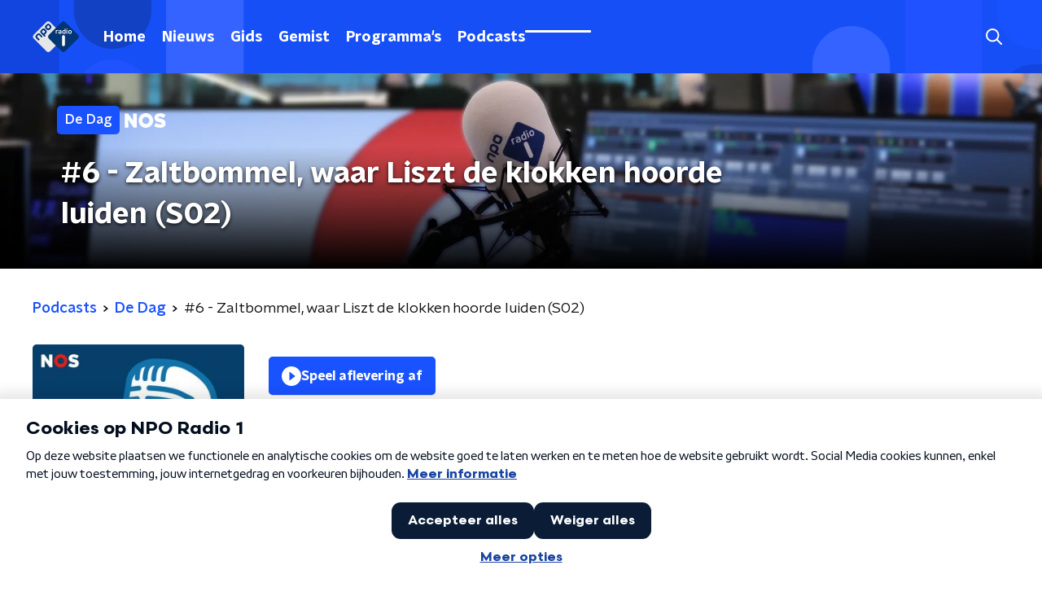

--- FILE ---
content_type: text/html; charset=utf-8
request_url: https://www.nporadio1.nl/podcasts/de-dag/127070/577-amphia-ziekenhuis-nog-jaren-meer-ic-bedden-nodig
body_size: 16470
content:
<!DOCTYPE html><html lang="nl"><head><meta charSet="utf-8"/><title>De Dag - Beluister #6 - Zaltbommel, waar Liszt de klokken hoorde luiden (S02) | Podcasts | NPO Radio 1</title><meta content="index, follow" name="robots"/><meta content="Beluister De Dag: #6 - Zaltbommel, waar Liszt de klokken hoorde luiden (S02)" name="description"/><meta content="De Dag - Beluister #6 - Zaltbommel, waar Liszt de klokken hoorde luiden (S02) | Podcasts" property="og:title"/><meta content="website" property="og:type"/><meta content="/podcasts/de-dag/127070/6-zaltbommel-waar-liszt-de-klokken-hoorde-luiden-s02" property="og:url"/><meta content="NPO Radio 1" property="og:site_name"/><meta content="https://podcast.npo.nl/data/thumb/de-dag.300.eb3a8e222d2fec5ff274fc5b82476d65.jpg" property="og:image"/><meta content="https://podcast.npo.nl/data/thumb/de-dag.300.eb3a8e222d2fec5ff274fc5b82476d65.jpg" property="og:image:secure_url"/><meta content="630" property="og:image:width"/><meta content="315" property="og:image:height"/><meta content="summary_large_image" name="twitter:card"/><link href="/podcasts/de-dag/127070/6-zaltbommel-waar-liszt-de-klokken-hoorde-luiden-s02" rel="canonical"/><link href="https://www.nporadio1.nl/nieuws/rss" rel="alternate" title="Nieuwsoverzicht | NPO Radio 1" type="application/rss+xml"/><meta content="width=device-width, initial-scale=1" name="viewport"/><link href="/apple-touch-icon.png" rel="apple-touch-icon" sizes="180x180"/><link href="/favicon-32x32.png" rel="icon" sizes="32x32" type="image/png"/><link href="/favicon-16x16.png" rel="icon" sizes="16x16" type="image/png"/><link href="/site.webmanifest" rel="manifest"/><link color="#101010" href="/safari-pinned-tab.svg" rel="mask-icon"/><meta content="#002964" name="msapplication-TileColor"/><meta content="#002964" name="theme-color"/><meta content="only light" name="color-scheme"/><noscript><style>body .hidden_on_noscript { display: none; }</style></noscript><meta name="next-head-count" content="25"/><link rel="preload" href="/_next/static/css/6508c06978afd42c.css" as="style"/><link rel="stylesheet" href="/_next/static/css/6508c06978afd42c.css" data-n-g=""/><noscript data-n-css=""></noscript><script defer="" nomodule="" src="/_next/static/chunks/polyfills-c67a75d1b6f99dc8.js"></script><script src="/_next/static/chunks/webpack-648deadd0c71fc23.js" defer=""></script><script src="/_next/static/chunks/framework-45ce3d09104a2cae.js" defer=""></script><script src="/_next/static/chunks/main-6c9de2843f486a63.js" defer=""></script><script src="/_next/static/chunks/pages/_app-338f275e4452fdd6.js" defer=""></script><script src="/_next/static/chunks/893ce3de-6eae4da1672ddf57.js" defer=""></script><script src="/_next/static/chunks/7b3ddd08-42b89039fcd123fb.js" defer=""></script><script src="/_next/static/chunks/e44137f9-e8cf7cd2f0cd4bfa.js" defer=""></script><script src="/_next/static/chunks/2821-360fa911f8a2b8a8.js" defer=""></script><script src="/_next/static/chunks/2040-d906f48682a820bb.js" defer=""></script><script src="/_next/static/chunks/138-3c09a25efcd617b1.js" defer=""></script><script src="/_next/static/chunks/1520-f05fc5b57675f32b.js" defer=""></script><script src="/_next/static/chunks/3713-9dc92c8652efaea1.js" defer=""></script><script src="/_next/static/chunks/3797-f99f9b193645ba9f.js" defer=""></script><script src="/_next/static/chunks/1710-43cf3250170b7a37.js" defer=""></script><script src="/_next/static/chunks/761-377311498241776e.js" defer=""></script><script src="/_next/static/chunks/pages/podcasts/%5BfeedSlug%5D/%5BepisodeId%5D/%5BepisodeSlug%5D-f03bae9a8dd88b5f.js" defer=""></script><script src="/_next/static/-QbRFvaeUoPmw9CgjZd43/_buildManifest.js" defer=""></script><script src="/_next/static/-QbRFvaeUoPmw9CgjZd43/_ssgManifest.js" defer=""></script><style data-styled="" data-styled-version="5.3.5">.ibXeIY{background:none;border:none;box-sizing:border-box;color:inherit;cursor:pointer;font:inherit;outline:inherit;padding:0;outline-offset:2px;outline:2px solid transparent;-webkit-transition:outline-color 200ms;transition:outline-color 200ms;--font-size:0.875rem;-webkit-align-items:center;-webkit-box-align:center;-ms-flex-align:center;align-items:center;border-radius:5px;color:#fff;cursor:pointer;display:-webkit-box;display:-webkit-flex;display:-ms-flexbox;display:flex;font-family:'NPO Nova Headline',sans-serif;font-size:var(--font-size);font-weight:700;-webkit-box-pack:center;-webkit-justify-content:center;-ms-flex-pack:center;justify-content:center;line-height:1;padding:12px 16px 11px;position:relative;-webkit-transition:outline-color 200ms,background-color 200ms,color 200ms;transition:outline-color 200ms,background-color 200ms,color 200ms;background:#1952ff;}/*!sc*/
.ibXeIY:focus-visible{outline-color:#5b5bff;}/*!sc*/
@media (min-width:1200px){.ibXeIY{--font-size:1rem;}}/*!sc*/
.ibXeIY::before{background:#1952ff;-webkit-block-size:100%;-ms-flex-block-size:100%;block-size:100%;border-radius:5px;content:'';inline-size:100%;-webkit-inset-block-start:0;-ms-intb-rlock-start:0;inset-block-start:0;inset-inline-start:0;opacity:0.2;padding:0;position:absolute;-webkit-transition:padding 200ms,left 200ms,top 200ms;transition:padding 200ms,left 200ms,top 200ms;z-index:-1;}/*!sc*/
@media (hover:hover){.ibXeIY:hover:before{inset-block-start:-10px;inset-inline-start:-10px;padding:10px;}}/*!sc*/
data-styled.g1[id="sc-2598061-0"]{content:"ibXeIY,"}/*!sc*/
.iKxgcn{-webkit-align-items:center;-webkit-box-align:center;-ms-flex-align:center;align-items:center;-webkit-column-gap:8px;column-gap:8px;display:-webkit-box;display:-webkit-flex;display:-ms-flexbox;display:flex;-webkit-box-pack:center;-webkit-justify-content:center;-ms-flex-pack:center;justify-content:center;position:relative;}/*!sc*/
data-styled.g3[id="sc-2598061-2"]{content:"iKxgcn,"}/*!sc*/
.cjsqjQ{margin:0 0 15px;}/*!sc*/
data-styled.g58[id="sc-787c6644-0"]{content:"cjsqjQ,"}/*!sc*/
.jXsPTz{position:fixed;left:0;bottom:-1px;right:0;height:75px;background:rgba(9,9,9,0.75);border-top:1px solid rgba(95,95,95,0.65);-webkit-backdrop-filter:blur(6px);backdrop-filter:blur(6px);z-index:9;-webkit-user-select:none;-moz-user-select:none;-ms-user-select:none;user-select:none;-webkit-transition:height 0.25s ease-out;transition:height 0.25s ease-out;padding-bottom:env(safe-area-inset-bottom,0);}/*!sc*/
@media (min-width:1200px){.jXsPTz{height:86px;}}/*!sc*/
@media print{.jXsPTz{display:none;}}/*!sc*/
data-styled.g69[id="sc-627673f7-0"]{content:"jXsPTz,"}/*!sc*/
.kJdjvG{position:absolute;top:0;left:0;right:0;height:75px;-webkit-transition:height 0.15s ease-out,-webkit-transform 0.15s ease-in,top 0.25s ease-out;-webkit-transition:height 0.15s ease-out,transform 0.15s ease-in,top 0.25s ease-out;transition:height 0.15s ease-out,transform 0.15s ease-in,top 0.25s ease-out;-webkit-transform:translateY(0);-ms-transform:translateY(0);transform:translateY(0);}/*!sc*/
@media (min-width:1200px){.kJdjvG{height:86px;}}/*!sc*/
data-styled.g70[id="sc-627673f7-1"]{content:"kJdjvG,"}/*!sc*/
.bwcALN{display:-webkit-box;display:-webkit-flex;display:-ms-flexbox;display:flex;-webkit-align-items:center;-webkit-box-align:center;-ms-flex-align:center;align-items:center;-webkit-flex-wrap:nowrap;-ms-flex-wrap:nowrap;flex-wrap:nowrap;-webkit-box-pack:justify;-webkit-justify-content:space-between;-ms-flex-pack:justify;justify-content:space-between;height:74px;}/*!sc*/
@media (min-width:1200px){.bwcALN{height:85px;}}/*!sc*/
data-styled.g71[id="sc-627673f7-2"]{content:"bwcALN,"}/*!sc*/
.ddpthC{display:block;position:absolute;left:0;right:75px;bottom:0;top:0;background:transparent;z-index:1;cursor:pointer;}/*!sc*/
@media (min-width:1200px){.ddpthC{right:calc(50vw + 194px);}}/*!sc*/
data-styled.g72[id="sc-627673f7-3"]{content:"ddpthC,"}/*!sc*/
@page{size:A4;margin:0;}/*!sc*/
html,body{min-block-size:100%;}/*!sc*/
body{background-color:#fff;-webkit-font-smoothing:antialiased;margin:0;min-inline-size:320px;padding:0;}/*!sc*/
p,h1,h2,h3,h4,h5,h6{margin:0 0 15px;word-break:break-word;}/*!sc*/
h1,h2{font-size:24px;line-height:1.3;}/*!sc*/
@media (min-width:1200px){h1,h2{font-size:20px;line-height:1.4;}}/*!sc*/
h1,h2,h3{font-family:'NPO Nova Headline',sans-serif;font-weight:700;}/*!sc*/
h1 > *,h2 > *,h3 > *{font-family:inherit !important;font-weight:inherit !important;}/*!sc*/
div,p,h3,li{font-size:16px;line-height:1.6;}/*!sc*/
@media (min-width:1200px){div,p,h3,li{font-size:18px;}}/*!sc*/
strong,h4,h5,h6{font-family:'NPO Nova Text',sans-serif;font-weight:550;}/*!sc*/
em{font-feature-settings:'ss01';}/*!sc*/
body,article,aside,section,div,p,table,ul{font-family:'NPO Nova Text',sans-serif;font-weight:400;}/*!sc*/
:where(button,input,select,textarea){font:inherit;}/*!sc*/
@media print{body{-webkit-print-color-adjust:exact !important;print-color-adjust:exact !important;}div:not(.printable){visibility:hidden;}.printable div{visibility:visible;}header{display:none;}footer{display:none;}}/*!sc*/
data-styled.g91[id="sc-global-tWaEe1"]{content:"sc-global-tWaEe1,"}/*!sc*/
.hyigYc{padding:0 20px;margin:0 auto;max-width:1200px;position:relative;}/*!sc*/
@media (min-width:768px){.hyigYc{padding:0 25px;}}/*!sc*/
data-styled.g99[id="sc-acc4007a-0"]{content:"hyigYc,"}/*!sc*/
.iPyLjk{color:#fff;margin:8px 10px 0 8px;padding:15px 3px 15px 15px;position:relative;display:-webkit-box;display:-webkit-flex;display:-ms-flexbox;display:flex;-webkit-align-items:center;-webkit-box-align:center;-ms-flex-align:center;align-items:center;}/*!sc*/
.iPyLjk:before{background-color:#1952ff;border-radius:8px;content:'';display:block;inline-size:16px;inset-block:5px 3px;inset-inline-start:-5px;position:absolute;}/*!sc*/
@media (min-width:1200px){.iPyLjk{margin-block-end:12px;max-inline-size:75%;}}/*!sc*/
data-styled.g100[id="sc-c8ae5f4a-0"]{content:"iPyLjk,"}/*!sc*/
.cfqhiG{-webkit-box-orient:vertical;border-radius:8px;display:-webkit-box;font-size:22px;-webkit-line-clamp:4;line-height:1.4;margin-block-end:0;margin-inline-start:-3px;overflow:hidden;padding-inline-start:15px;text-shadow:0 2px 4px rgb(0 0 0 / 0.75);}/*!sc*/
@media (min-width:1200px){.cfqhiG{font-size:28px;-webkit-line-clamp:2;}}/*!sc*/
@media (min-width:1200px){.cfqhiG{font-size:36px;-webkit-line-clamp:2;}}/*!sc*/
@media (min-width:1344px){.cfqhiG{-webkit-line-clamp:3;}}/*!sc*/
data-styled.g101[id="sc-c8ae5f4a-1"]{content:"cfqhiG,"}/*!sc*/
.gOIanT{-webkit-align-items:center;-webkit-box-align:center;-ms-flex-align:center;align-items:center;border-radius:2px;display:-webkit-inline-box;display:-webkit-inline-flex;display:-ms-inline-flexbox;display:inline-flex;font-size:0.9375rem;font-weight:550;gap:8px;padding:3px 6px;white-space:nowrap;background:#1952ff;color:#fff;}/*!sc*/
@media (min-width:1200px){.gOIanT{border-radius:5px;font-size:1rem;padding:5px 10px;}}/*!sc*/
data-styled.g103[id="sc-b8198653-0"]{content:"gOIanT,"}/*!sc*/
.hdLoMl{display:-webkit-box;display:-webkit-flex;display:-ms-flexbox;display:flex;-webkit-flex-direction:row;-ms-flex-direction:row;flex-direction:row;gap:20px;}/*!sc*/
@media (min-width:1344px){.hdLoMl{-webkit-flex-direction:row;-ms-flex-direction:row;flex-direction:row;}}/*!sc*/
data-styled.g104[id="sc-e7fd9719-0"]{content:"hdLoMl,"}/*!sc*/
.fnpMGI{position:absolute;bottom:0;left:0;padding:15px 0;width:100%;box-sizing:border-box;}/*!sc*/
data-styled.g105[id="sc-e7fd9719-1"]{content:"fnpMGI,"}/*!sc*/
.iwjkPx{margin-left:30px;height:100%;}/*!sc*/
data-styled.g106[id="sc-e7fd9719-2"]{content:"iwjkPx,"}/*!sc*/
.bGAPmp{display:inline-block;vertical-align:middle;height:18px;margin:0 6px;}/*!sc*/
data-styled.g107[id="sc-e7fd9719-3"]{content:"bGAPmp,"}/*!sc*/
.ilviTq{display:-webkit-box;display:-webkit-flex;display:-ms-flexbox;display:flex;-webkit-flex-direction:column;-ms-flex-direction:column;flex-direction:column;-webkit-align-items:center;-webkit-box-align:center;-ms-flex-align:center;align-items:center;gap:5px;-webkit-flex-shrink:0;-ms-flex-negative:0;flex-shrink:0;}/*!sc*/
@media (min-width:768px){.ilviTq{-webkit-flex-direction:row;-ms-flex-direction:row;flex-direction:row;}}/*!sc*/
data-styled.g109[id="sc-e7fd9719-5"]{content:"ilviTq,"}/*!sc*/
.dnwIpE{height:240px;position:relative;overflow:hidden;z-index:0;}/*!sc*/
@media (min-width:1344px){.dnwIpE{height:390px;}}/*!sc*/
data-styled.g111[id="sc-8cb63c32-0"]{content:"dnwIpE,"}/*!sc*/
.jPREso{height:100%;background-image:url("/images/pages/header_general.webp");background-size:cover;background-repeat:no-repeat;background-position:center center;}/*!sc*/
.jPREso:before{content:'';background-image:linear-gradient(to bottom,rgba(0,0,0,0),rgba(0,0,0,1));height:60px;position:absolute;bottom:0;left:0;right:0;}/*!sc*/
@media (min-width:1200px){.jPREso:before{height:150px;}}/*!sc*/
data-styled.g112[id="sc-8cb63c32-1"]{content:"jPREso,"}/*!sc*/
.bEOBjm{background-color:#000;}/*!sc*/
data-styled.g113[id="sc-c0d67b74-0"]{content:"bEOBjm,"}/*!sc*/
.dsDZbM{display:-webkit-box;display:-webkit-flex;display:-ms-flexbox;display:flex;-webkit-flex-direction:column;-ms-flex-direction:column;flex-direction:column;background-color:#fff;}/*!sc*/
@media (min-width:1200px){.dsDZbM{background-color:#fff;}}/*!sc*/
data-styled.g145[id="sc-50153d19-0"]{content:"dsDZbM,"}/*!sc*/
.iCfaNe{z-index:1;position:relative;margin-left:0;margin-right:0;margin-top:0;margin-bottom:-1px;padding:13px 0 16px;background:#3BCD8C url(/svg/mainaccent_pattern.svg) top right / cover !important;}/*!sc*/
@media (min-width:320px){.iCfaNe{background-size:213%;}}/*!sc*/
@media (min-width:768px){.iCfaNe{background-size:100%;}}/*!sc*/
@media (min-width:1344px){.iCfaNe{background-size:85%;}}/*!sc*/
@media (min-width:768px){.iCfaNe{border-radius:0;margin-top:0;margin-bottom:-1px;padding:25px 0 26px;}}/*!sc*/
data-styled.g146[id="sc-50153d19-1"]{content:"iCfaNe,"}/*!sc*/
.fTyknB{height:100%;width:100%;}/*!sc*/
data-styled.g148[id="sc-ccc38220-0"]{content:"fTyknB,"}/*!sc*/
.jrYKuL{background:none;color:inherit;border:none;padding:0;font:inherit;cursor:pointer;-webkit-align-items:center;-webkit-box-align:center;-ms-flex-align:center;align-items:center;background:#1952ff;border-radius:5px;box-shadow:0px 2px 7px 1px rgba(0,0,0,0.1);color:var(--accent-color);display:-webkit-box;display:-webkit-flex;display:-ms-flexbox;display:flex;height:24px;-webkit-box-pack:center;-webkit-justify-content:center;-ms-flex-pack:center;justify-content:center;width:24px;}/*!sc*/
.jrYKuL:hover{cursor:pointer;}/*!sc*/
.jrYKuL:focus{outline:2px solid #5b5bff;}/*!sc*/
data-styled.g149[id="sc-ccc38220-1"]{content:"jrYKuL,"}/*!sc*/
.fUggFS{fill:#fff;}/*!sc*/
data-styled.g150[id="sc-ccc38220-2"]{content:"fUggFS,"}/*!sc*/
.dSSskv line,.dSSskv circle{stroke:currentColor;}/*!sc*/
data-styled.g161[id="sc-eee812e5-0"]{content:"dSSskv,"}/*!sc*/
.iuPOkY{z-index:1;}/*!sc*/
@media (min-width:1200px){.iuPOkY{margin-right:20px;}}/*!sc*/
data-styled.g165[id="sc-6119ae5a-1"]{content:"iuPOkY,"}/*!sc*/
.bqIinL{display:-webkit-box;display:-webkit-flex;display:-ms-flexbox;display:flex;-webkit-box-pack:justify;-webkit-justify-content:space-between;-ms-flex-pack:justify;justify-content:space-between;-webkit-align-items:center;-webkit-box-align:center;-ms-flex-align:center;align-items:center;margin:0 auto;padding-left:10px;padding-right:10px;max-width:1200px;position:relative;height:100%;}/*!sc*/
@media (min-width:1200px){.bqIinL{padding-left:0px;padding-right:0px;}}/*!sc*/
data-styled.g166[id="sc-6119ae5a-2"]{content:"bqIinL,"}/*!sc*/
.dCgqAo{outline:2px solid transparent;outline-offset:2px;-webkit-transition:outline-color 200ms;transition:outline-color 200ms;font-family:'NPO Nova Headline',sans-serif;font-weight:700;-webkit-text-decoration:none;text-decoration:none;border-radius:5px;color:#fff;cursor:pointer;display:inline-block;font-size:18px;line-height:1;padding:7px 10px 6px 10px;position:relative;-webkit-transition:outline-color 200ms,background-color 200ms,color 200ms;transition:outline-color 200ms,background-color 200ms,color 200ms;}/*!sc*/
.dCgqAo:focus-visible{outline-color:#5b5bff;}/*!sc*/
.dCgqAo:hover{background:#1952ff;color:#fff;}/*!sc*/
.dCgqAo:hover:after{opacity:0;}/*!sc*/
.dCgqAo:active{background:#1952ff;color:#fff;}/*!sc*/
.dCgqAo:active:after{opacity:0;}/*!sc*/
.dCgqAo:after{-webkit-transition:background-color 200ms;transition:background-color 200ms;--offset:22px;-webkit-block-size:3px;-ms-flex-block-size:3px;block-size:3px;border-radius:5px;content:'';opacity:0;position:absolute;-webkit-inset-block-end:0;-ms-inlrock-end:0;inset-block-end:0;inset-inline-start:calc(var(--offset) / 2);inline-size:calc(100% - var(--offset));}/*!sc*/
.huRwJw{outline:2px solid transparent;outline-offset:2px;-webkit-transition:outline-color 200ms;transition:outline-color 200ms;font-family:'NPO Nova Headline',sans-serif;font-weight:700;-webkit-text-decoration:none;text-decoration:none;border-radius:5px;color:#fff;cursor:pointer;display:inline-block;font-size:18px;line-height:1;padding:7px 10px 6px 10px;position:relative;-webkit-transition:outline-color 200ms,background-color 200ms,color 200ms;transition:outline-color 200ms,background-color 200ms,color 200ms;opacity:1;}/*!sc*/
.huRwJw:focus-visible{outline-color:#5b5bff;}/*!sc*/
.huRwJw:hover{background:#1952ff;color:#fff;}/*!sc*/
.huRwJw:hover:after{opacity:0;}/*!sc*/
.huRwJw:active{background:#1952ff;color:#fff;}/*!sc*/
.huRwJw:active:after{opacity:0;}/*!sc*/
.huRwJw:after{-webkit-transition:background-color 200ms;transition:background-color 200ms;--offset:22px;-webkit-block-size:3px;-ms-flex-block-size:3px;block-size:3px;border-radius:5px;content:'';opacity:0;position:absolute;-webkit-inset-block-end:0;-ms-inlrock-end:0;inset-block-end:0;inset-inline-start:calc(var(--offset) / 2);inline-size:calc(100% - var(--offset));}/*!sc*/
.huRwJw:after{background-color:#fff;opacity:1;}/*!sc*/
data-styled.g167[id="sc-6119ae5a-3"]{content:"dCgqAo,huRwJw,"}/*!sc*/
.lpoxkQ{position:absolute;top:0;left:0;right:0;min-width:320px;height:60px;z-index:4;}/*!sc*/
@media (min-width:768px){.lpoxkQ{height:70px;}}/*!sc*/
@media (min-width:1200px){.lpoxkQ{height:90px;}}/*!sc*/
data-styled.g168[id="sc-6119ae5a-4"]{content:"lpoxkQ,"}/*!sc*/
.cJysQT{-webkit-align-items:center;-webkit-box-align:center;-ms-flex-align:center;align-items:center;display:-webkit-box;display:-webkit-flex;display:-ms-flexbox;display:flex;left:50%;margin:0;position:absolute;-webkit-transform:translate(-50%,0);-ms-transform:translate(-50%,0);transform:translate(-50%,0);}/*!sc*/
@media (min-width:1200px){.cJysQT{position:relative;left:0;-webkit-transform:none;-ms-transform:none;transform:none;}}/*!sc*/
data-styled.g169[id="sc-6119ae5a-5"]{content:"cJysQT,"}/*!sc*/
@media (max-width:1199px){.jVyRTC{display:none;}}/*!sc*/
data-styled.g170[id="sc-6119ae5a-6"]{content:"jVyRTC,"}/*!sc*/
.bkxQkf{display:-webkit-box;display:-webkit-flex;display:-ms-flexbox;display:flex;-webkit-align-items:center;-webkit-box-align:center;-ms-flex-align:center;align-items:center;-webkit-box-pack:center;-webkit-justify-content:center;-ms-flex-pack:center;justify-content:center;-webkit-tap-highlight-color:rgba(0,0,0,0);cursor:pointer;border:none;background:transparent;box-sizing:content-box;border-radius:5px;padding:0;color:#fff;outline:2px solid transparent;outline-offset:2px;-webkit-transition:outline-color 200ms;transition:outline-color 200ms;-webkit-transition:background-color 200ms;transition:background-color 200ms;height:37px;width:39px;}/*!sc*/
.bkxQkf:hover{color:#fff;background:#1952ff;}/*!sc*/
.bkxQkf:active{background-color:#002eb8;color:#fff;}/*!sc*/
.bkxQkf:focus-visible{outline-color:#5b5bff;}/*!sc*/
data-styled.g171[id="sc-6119ae5a-7"]{content:"bkxQkf,"}/*!sc*/
.cESczn svg{height:22px;width:22px;}/*!sc*/
@media (min-width:1200px){.cESczn{display:none;}}/*!sc*/
data-styled.g172[id="sc-6119ae5a-8"]{content:"cESczn,"}/*!sc*/
.fdSxX{display:block;max-width:120px;height:27px;outline:2px solid transparent;outline-offset:2px;-webkit-transition:outline-color 200ms;transition:outline-color 200ms;}/*!sc*/
@media (min-width:1200px){.fdSxX{height:38px;}}/*!sc*/
.fdSxX:focus-visible{outline-color:#5b5bff;}/*!sc*/
data-styled.g175[id="sc-6119ae5a-11"]{content:"fdSxX,"}/*!sc*/
.cWZgVf{display:-webkit-box;display:-webkit-flex;display:-ms-flexbox;display:flex;-webkit-align-items:center;-webkit-box-align:center;-ms-flex-align:center;align-items:center;}/*!sc*/
data-styled.g177[id="sc-6119ae5a-13"]{content:"cWZgVf,"}/*!sc*/
.kDjrvC{position:fixed;left:0;top:0;bottom:0;width:280px;background-color:#1952ff;padding:20px;-webkit-transform:translate3d(-330px,0,0);-ms-transform:translate3d(-330px,0,0);transform:translate3d(-330px,0,0);-webkit-transition:all 0.2s ease-out;transition:all 0.2s ease-out;z-index:10;overflow:hidden auto;}/*!sc*/
.kDjrvC ul{margin:15px 0;padding:0;list-style:none;}/*!sc*/
.kDjrvC li{padding:10px 0;margin-bottom:10px;-webkit-transition:all 0.35s ease-out;transition:all 0.35s ease-out;}/*!sc*/
@media (max-width:320px){.kDjrvC li{padding:4px 0;}}/*!sc*/
data-styled.g178[id="sc-a6ca196e-0"]{content:"kDjrvC,"}/*!sc*/
.bwGwZk path{fill:#1952ff;}/*!sc*/
data-styled.g228[id="sc-98b86276-0"]{content:"bwGwZk,"}/*!sc*/
.bfVnCQ{margin:0 0 25px;font-size:16px;line-height:22px;color:#101010;font-family:'NPO Nova Text',sans-serif;font-weight:400;}/*!sc*/
data-styled.g230[id="sc-a8a84611-0"]{content:"bfVnCQ,"}/*!sc*/
.gDtjFe{color:#fff;font-size:1rem;line-height:22px;margin:0 0 25px;}/*!sc*/
data-styled.g231[id="sc-17cac0f3-0"]{content:"gDtjFe,"}/*!sc*/
.eymfNt{padding:15px;height:56px;width:100%;box-sizing:border-box;background-color:#fff;border-radius:5px;border:none;font-size:16px;line-height:56px;box-shadow:0 0 0 2px #1952ff;}/*!sc*/
.eymfNt::-webkit-input-placeholder{color:#101010;font-family:'NPO Nova Text',sans-serif;}/*!sc*/
.eymfNt::-moz-placeholder{color:#101010;font-family:'NPO Nova Text',sans-serif;}/*!sc*/
.eymfNt:-ms-input-placeholder{color:#101010;font-family:'NPO Nova Text',sans-serif;}/*!sc*/
.eymfNt::placeholder{color:#101010;font-family:'NPO Nova Text',sans-serif;}/*!sc*/
.eymfNt[data-has-error='true']{border:5px #d9151b solid;color:#d9151b;outline:none;}/*!sc*/
data-styled.g232[id="sc-73cc6105-0"]{content:"eymfNt,"}/*!sc*/
.bZGfWg{position:relative;}/*!sc*/
data-styled.g233[id="sc-78f67ecb-0"]{content:"bZGfWg,"}/*!sc*/
.hDpabu{padding-right:53px;}/*!sc*/
data-styled.g234[id="sc-78f67ecb-1"]{content:"hDpabu,"}/*!sc*/
.bVgNrU{position:absolute;top:12px;right:12px;z-index:5;width:32px;height:32px;}/*!sc*/
data-styled.g235[id="sc-78f67ecb-2"]{content:"bVgNrU,"}/*!sc*/
.eZbiVn{margin-top:10px;}/*!sc*/
data-styled.g236[id="sc-78f67ecb-3"]{content:"eZbiVn,"}/*!sc*/
.kGHhjG{margin:0 0 15px;font-size:20px;color:#101010;font-family:'NPO Nova Headline',sans-serif;font-weight:700;font-style:normal;}/*!sc*/
@media (min-width:768px){.kGHhjG{font-size:25px;}}/*!sc*/
data-styled.g238[id="sc-743827a8-0"]{content:"kGHhjG,"}/*!sc*/
.cJcDHS{color:#101010;font-size:16px;line-height:22px;-webkit-text-decoration:none;text-decoration:none;}/*!sc*/
.cJcDHS:hover{-webkit-text-decoration:underline;text-decoration:underline;}/*!sc*/
data-styled.g239[id="sc-8f8b527a-0"]{content:"cJcDHS,"}/*!sc*/
.goUAxz{padding:0 20px;min-height:140px;width:100%;}/*!sc*/
@media (min-width:768px){.goUAxz{padding:0 50px;}}/*!sc*/
.goUAxz:first-child{padding-left:0;}/*!sc*/
.goUAxz:last-child{padding-right:0;}/*!sc*/
.goUAxz ul{margin:0;padding:0;list-style:none;}/*!sc*/
.goUAxz li{padding:3px 0;margin:0;}/*!sc*/
.goUAxz .sc-8f8b527a-0{display:inline-block;padding:5px 3px;margin-left:-3px;}/*!sc*/
@media (min-width:768px){.goUAxz .sc-8f8b527a-0{font-size:18px;}}/*!sc*/
data-styled.g240[id="sc-8f8b527a-1"]{content:"goUAxz,"}/*!sc*/
.gzjjML{position:relative;width:100%;height:60px;}/*!sc*/
@media (min-width:768px){.gzjjML{height:70px;}}/*!sc*/
@media (min-width:1200px){.gzjjML{height:90px;}}/*!sc*/
data-styled.g241[id="sc-d8f0e8a6-0"]{content:"gzjjML,"}/*!sc*/
.lapDSe{background-image:url(/svg/header/mobile.svg);background-position:top center;background-size:cover;}/*!sc*/
@media (min-width:768px){.lapDSe{background-image:url(/svg/header/desktop.svg);}}/*!sc*/
data-styled.g242[id="sc-639f23ef-0"]{content:"lapDSe,"}/*!sc*/
.kZsXRn{--padding-bottom:20px;display:-webkit-box;display:-webkit-flex;display:-ms-flexbox;display:flex;margin:0;padding:10px 0 var(--padding-bottom);-webkit-align-items:flex-start;-webkit-box-align:flex-start;-ms-flex-align:flex-start;align-items:flex-start;}/*!sc*/
@media (min-width:600px){.kZsXRn{--padding-bottom:15px;}}/*!sc*/
@media (min-width:1200px){.kZsXRn{--padding-bottom:30px;}}/*!sc*/
data-styled.g255[id="sc-de153955-0"]{content:"kZsXRn,"}/*!sc*/
.izOwNn{-webkit-align-items:center;-webkit-box-align:center;-ms-flex-align:center;align-items:center;color:#1952ff;cursor:pointer;display:-webkit-box;display:-webkit-flex;display:-ms-flexbox;display:flex;font-weight:550;-webkit-text-decoration:none;text-decoration:none;}/*!sc*/
@media (hover:hover){.izOwNn:hover{-webkit-text-decoration:underline;text-decoration:underline;}}/*!sc*/
data-styled.g256[id="sc-de153955-1"]{content:"izOwNn,"}/*!sc*/
.dsEpor{display:-webkit-box;display:-webkit-flex;display:-ms-flexbox;display:flex;-webkit-align-items:center;-webkit-box-align:center;-ms-flex-align:center;align-items:center;white-space:nowrap;color:#101010;}/*!sc*/
.dsEpor > span{overflow:hidden;text-overflow:ellipsis;}/*!sc*/
.dsEpor > svg{padding:0 8px;}/*!sc*/
.dsEpor > svg [data-fill-color]{fill:#101010;}/*!sc*/
.dsEpor:last-child{overflow:hidden;}/*!sc*/
.dsEpor:last-child > svg{display:none;}/*!sc*/
data-styled.g257[id="sc-de153955-2"]{content:"dsEpor,"}/*!sc*/
.daljNw{display:-webkit-box;display:-webkit-flex;display:-ms-flexbox;display:flex;-webkit-flex-direction:column;-ms-flex-direction:column;flex-direction:column;background:#fff;}/*!sc*/
data-styled.g260[id="sc-8cb50e81-0"]{content:"daljNw,"}/*!sc*/
.inqDSD{z-index:1;position:relative;margin-left:0;margin-right:0;margin-top:0;margin-bottom:-1px;overflow:hidden;padding:13px 0 16px;background:#fff;}/*!sc*/
@media (min-width:320px){.inqDSD{background-size:213%;}}/*!sc*/
@media (min-width:768px){.inqDSD{background-size:100%;}}/*!sc*/
@media (min-width:1344px){.inqDSD{background-size:85%;}}/*!sc*/
@media (min-width:768px){.inqDSD{border-radius:0;margin-top:0;margin-bottom:-1px;padding:25px 0 26px;}}/*!sc*/
data-styled.g261[id="sc-8cb50e81-1"]{content:"inqDSD,"}/*!sc*/
.kQmApN{display:-webkit-box;display:-webkit-flex;display:-ms-flexbox;display:flex;-webkit-align-content:center;-ms-flex-line-pack:center;align-content:center;-webkit-box-pack:start;-webkit-justify-content:flex-start;-ms-flex-pack:start;justify-content:flex-start;min-height:19px;}/*!sc*/
.kQmApN svg{display:block;margin:6px;}/*!sc*/
@media (max-width:767px){.kQmApN{-webkit-order:-1;-ms-flex-order:-1;order:-1;margin-bottom:15px;}}/*!sc*/
data-styled.g266[id="sc-75e46ade-0"]{content:"kQmApN,"}/*!sc*/
.bVtqAt{background-color:#d1d8df;}/*!sc*/
.bVtqAt a{font-family:'NPO Nova Text',sans-serif;font-weight:400;font-size:16px;line-height:22px;}/*!sc*/
@media (min-width:320px){.bVtqAt{background-size:213%;}}/*!sc*/
@media (min-width:768px){.bVtqAt{background-size:100%;}}/*!sc*/
@media (min-width:1344px){.bVtqAt{background-size:85%;}}/*!sc*/
data-styled.g267[id="sc-75e46ade-1"]{content:"bVtqAt,"}/*!sc*/
.hWOkwv{padding-bottom:75px;}/*!sc*/
@media (min-width:1200px){.hWOkwv{padding-bottom:85px;}}/*!sc*/
data-styled.g268[id="sc-75e46ade-2"]{content:"hWOkwv,"}/*!sc*/
.fXUcGu{padding:25px 20px;}/*!sc*/
@media (min-width:768px){.fXUcGu{padding:50px 25px;}}/*!sc*/
data-styled.g269[id="sc-75e46ade-3"]{content:"fXUcGu,"}/*!sc*/
.gZtjYf{display:-webkit-box;display:-webkit-flex;display:-ms-flexbox;display:flex;-webkit-flex-direction:row;-ms-flex-direction:row;flex-direction:row;-webkit-align-items:center;-webkit-box-align:center;-ms-flex-align:center;align-items:center;gap:10px;padding:0;margin-bottom:35px;}/*!sc*/
@media (min-width:768px){.gZtjYf{margin-bottom:50px;}}/*!sc*/
data-styled.g270[id="sc-75e46ade-4"]{content:"gZtjYf,"}/*!sc*/
.jFfRTE{width:55px;}/*!sc*/
@media (min-width:600px){.jFfRTE{width:60px;}}/*!sc*/
@media (min-width:768px){.jFfRTE{width:75px;}}/*!sc*/
data-styled.g271[id="sc-75e46ade-5"]{content:"jFfRTE,"}/*!sc*/
.hDjdwR{color:#101010;font-family:'NPO Nova Headline',sans-serif;font-weight:700;font-size:18px;}/*!sc*/
@media (min-width:600px){.hDjdwR{font-size:30px;}}/*!sc*/
data-styled.g272[id="sc-75e46ade-6"]{content:"hDjdwR,"}/*!sc*/
.SUWWN{color:#101010;font-size:16px;line-height:22px;-webkit-text-decoration:none;text-decoration:none;}/*!sc*/
.SUWWN:hover{-webkit-text-decoration:underline;text-decoration:underline;}/*!sc*/
data-styled.g273[id="sc-75e46ade-7"]{content:"SUWWN,"}/*!sc*/
.cKVgKw{display:-webkit-box;display:-webkit-flex;display:-ms-flexbox;display:flex;-webkit-align-items:stretch;-webkit-box-align:stretch;-ms-flex-align:stretch;align-items:stretch;-webkit-box-pack:start;-webkit-justify-content:flex-start;-ms-flex-pack:start;justify-content:flex-start;width:100%;min-height:150px;}/*!sc*/
.cKVgKw a{border-bottom:2px solid transparent;}/*!sc*/
.cKVgKw a:hover{-webkit-text-decoration:none;text-decoration:none;border-bottom:2px solid #1952ff;}/*!sc*/
data-styled.g274[id="sc-75e46ade-8"]{content:"cKVgKw,"}/*!sc*/
.kOYiXd{display:-webkit-box;display:-webkit-flex;display:-ms-flexbox;display:flex;padding:25px 0;-webkit-align-items:center;-webkit-box-align:center;-ms-flex-align:center;align-items:center;-webkit-box-pack:justify;-webkit-justify-content:space-between;-ms-flex-pack:justify;justify-content:space-between;}/*!sc*/
data-styled.g275[id="sc-75e46ade-9"]{content:"kOYiXd,"}/*!sc*/
.iMEsgt{font-family:'NPO Nova Text',sans-serif;font-weight:400;}/*!sc*/
@media (min-width:768px){.iMEsgt{font-size:18px;}}/*!sc*/
data-styled.g276[id="sc-75e46ade-10"]{content:"iMEsgt,"}/*!sc*/
.bAyEAZ{display:-webkit-box;display:-webkit-flex;display:-ms-flexbox;display:flex;-webkit-align-items:center;-webkit-box-align:center;-ms-flex-align:center;align-items:center;}/*!sc*/
@media (min-width:768px){.bAyEAZ{-webkit-box-pack:end;-webkit-justify-content:flex-end;-ms-flex-pack:end;justify-content:flex-end;}}/*!sc*/
.bAyEAZ > p{margin-bottom:0;}/*!sc*/
data-styled.g277[id="sc-75e46ade-11"]{content:"bAyEAZ,"}/*!sc*/
.icDTTL{min-height:150px;margin-top:50px;width:100%;}/*!sc*/
@media (min-width:768px){.icDTTL{margin-top:0;padding-left:50px;}}/*!sc*/
.icDTTL .sc-78f67ecb-3{font-family:'NPO Nova Text',sans-serif;font-weight:400;color:#d9151b;position:absolute;}/*!sc*/
@media (min-width:768px){.icDTTL .sc-78f67ecb-3{font-size:18px;margin:20px 0 0 0;}}/*!sc*/
data-styled.g278[id="sc-75e46ade-12"]{content:"icDTTL,"}/*!sc*/
.MlqvO{display:-webkit-box;display:-webkit-flex;display:-ms-flexbox;display:flex;-webkit-flex-direction:column;-ms-flex-direction:column;flex-direction:column;-webkit-align-items:flex-start;-webkit-box-align:flex-start;-ms-flex-align:flex-start;align-items:flex-start;}/*!sc*/
@media (min-width:768px){.MlqvO{-webkit-flex:1 1;-ms-flex:1 1;flex:1 1;-webkit-flex-direction:row;-ms-flex-direction:row;flex-direction:row;margin:0 auto;max-width:1200px;}}/*!sc*/
data-styled.g279[id="sc-75e46ade-13"]{content:"MlqvO,"}/*!sc*/
.jRUUwW{display:-webkit-box;display:-webkit-flex;display:-ms-flexbox;display:flex;width:100%;-webkit-flex-direction:column;-ms-flex-direction:column;flex-direction:column;}/*!sc*/
@media (min-width:768px){.jRUUwW{-webkit-flex-direction:row;-ms-flex-direction:row;flex-direction:row;-webkit-align-items:center;-webkit-box-align:center;-ms-flex-align:center;align-items:center;-webkit-box-pack:justify;-webkit-justify-content:space-between;-ms-flex-pack:justify;justify-content:space-between;}}/*!sc*/
data-styled.g280[id="sc-75e46ade-14"]{content:"jRUUwW,"}/*!sc*/
@media (min-width:768px){.idvqqi{width:30%;}.idvqqi > p{margin:0;}}/*!sc*/
data-styled.g281[id="sc-75e46ade-15"]{content:"idvqqi,"}/*!sc*/
.fQSVTL{display:-webkit-box;display:-webkit-flex;display:-ms-flexbox;display:flex;-webkit-flex-wrap:wrap;-ms-flex-wrap:wrap;flex-wrap:wrap;gap:0 12px;}/*!sc*/
.fQSVTL a{border-bottom:2px solid transparent;}/*!sc*/
.fQSVTL a:hover{-webkit-text-decoration:none;text-decoration:none;border-bottom:2px solid #1952ff;}/*!sc*/
data-styled.g282[id="sc-75e46ade-16"]{content:"fQSVTL,"}/*!sc*/
.iRjBMq{height:32px;margin-left:10px;}/*!sc*/
data-styled.g283[id="sc-75e46ade-17"]{content:"iRjBMq,"}/*!sc*/
.emYTDY a{-webkit-text-decoration:none;text-decoration:none;color:#101010;border-bottom:2px solid transparent;}/*!sc*/
.emYTDY a:hover{border-bottom:2px solid #1952ff;}/*!sc*/
data-styled.g284[id="sc-75e46ade-18"]{content:"emYTDY,"}/*!sc*/
.cfJNgJ{position:relative;}/*!sc*/
data-styled.g287[id="sc-2ecc7e5-1"]{content:"cfJNgJ,"}/*!sc*/
.cSJPwF{width:100%;height:100%;position:absolute;pointer-events:none;}/*!sc*/
data-styled.g295[id="sc-d1c5cd15-0"]{content:"cSJPwF,"}/*!sc*/
.dUzPyW g > g{fill:#1952ff;}/*!sc*/
data-styled.g297[id="sc-6b03b9a5-0"]{content:"dUzPyW,"}/*!sc*/
.isbQPp{display:-webkit-box;display:-webkit-flex;display:-ms-flexbox;display:flex;-webkit-align-items:center;-webkit-box-align:center;-ms-flex-align:center;align-items:center;-webkit-box-pack:end;-webkit-justify-content:flex-end;-ms-flex-pack:end;justify-content:flex-end;}/*!sc*/
.isbQPp svg{padding:8px;}/*!sc*/
data-styled.g299[id="sc-f66bd562-0"]{content:"isbQPp,"}/*!sc*/
.kytwgg{display:-webkit-box;display:-webkit-flex;display:-ms-flexbox;display:flex;}/*!sc*/
.kytwgg svg path{-webkit-transition:fill 200ms ease;transition:fill 200ms ease;}/*!sc*/
.kytwgg:hover svg path{fill:#002964;}/*!sc*/
data-styled.g301[id="sc-f66bd562-2"]{content:"kytwgg,"}/*!sc*/
.jRgoSJ{margin:15px 0 0;padding-top:10px;display:-webkit-box;display:-webkit-flex;display:-ms-flexbox;display:flex;border-top:1px solid #101010;-webkit-box-pack:justify;-webkit-justify-content:space-between;-ms-flex-pack:justify;justify-content:space-between;-webkit-align-items:center;-webkit-box-align:center;-ms-flex-align:center;align-items:center;}/*!sc*/
data-styled.g302[id="sc-939944d8-0"]{content:"jRgoSJ,"}/*!sc*/
.dMQHtd{word-break:break-all;}/*!sc*/
data-styled.g303[id="sc-939944d8-1"]{content:"dMQHtd,"}/*!sc*/
.frSbum{display:-webkit-box;display:-webkit-flex;display:-ms-flexbox;display:flex;-webkit-box-flex:1;-webkit-flex-grow:1;-ms-flex-positive:1;flex-grow:1;-webkit-box-pack:end;-webkit-justify-content:flex-end;-ms-flex-pack:end;justify-content:flex-end;-webkit-align-items:center;-webkit-box-align:center;-ms-flex-align:center;align-items:center;}/*!sc*/
.frSbum .sc-32f81270-0{margin-left:10px;width:24px;height:24px;line-height:24px;display:-webkit-box;display:-webkit-flex;display:-ms-flexbox;display:flex;-webkit-box-pack:center;-webkit-justify-content:center;-ms-flex-pack:center;justify-content:center;-webkit-align-items:center;-webkit-box-align:center;-ms-flex-align:center;align-items:center;}/*!sc*/
data-styled.g308[id="sc-939944d8-6"]{content:"frSbum,"}/*!sc*/
.kuECeo{display:grid;grid-gap:15px;grid-template-columns:100%;}/*!sc*/
@media (min-width:600px){.kuECeo{grid-template-columns:160px auto;}}/*!sc*/
@media (min-width:768px){.kuECeo{grid-gap:30px;grid-template-columns:160px auto 140px;}}/*!sc*/
@media (min-width:1200px){.kuECeo{grid-template-columns:1fr 620px 1fr;}}/*!sc*/
data-styled.g315[id="sc-20906417-0"]{content:"kuECeo,"}/*!sc*/
.ehToEu{padding:15px 0;display:-webkit-box;display:-webkit-flex;display:-ms-flexbox;display:flex;-webkit-flex-direction:row;-ms-flex-direction:row;flex-direction:row;}/*!sc*/
@media (min-width:600px){.ehToEu{-webkit-flex-direction:column;-ms-flex-direction:column;flex-direction:column;}}/*!sc*/
data-styled.g316[id="sc-ec7202a-0"]{content:"ehToEu,"}/*!sc*/
.dFbqwk{padding:15px 0;}/*!sc*/
data-styled.g317[id="sc-834ee17a-0"]{content:"dFbqwk,"}/*!sc*/
.eRAEpb{color:#021833;font-family:'NPO Nova Text',sans-serif;font-weight:400;}/*!sc*/
data-styled.g323[id="sc-a39d4f6d-0"]{content:"eRAEpb,"}/*!sc*/
.rofgy{--font-size:22px;color:#021833;font-size:var(--font-size);line-height:1.3;margin-block-end:25px;padding:10px 0 10px 20px;position:relative;}/*!sc*/
.rofgy:before{background-color:#1952ff;border-radius:6px;content:'';display:block;inline-size:12px;-webkit-inset-block-end:0;-ms-inlrock-end:0;inset-block-end:0;-webkit-inset-block-start:0;-ms-intb-rlock-start:0;inset-block-start:0;inset-inline-start:0;position:absolute;}/*!sc*/
@media (max-width:767px){.rofgy{margin-block-start:15px;margin-block-end:30px;}}/*!sc*/
@media (min-width:768px){.rofgy{--font-size:24px;}}/*!sc*/
@media (min-width:1200px){.rofgy{--font-size:28px;margin-block-end:35px;margin-block-start:20px;padding:13px 0 13px 30px;}.rofgy::before{border-radius:8px;inline-size:16px;}}/*!sc*/
data-styled.g349[id="sc-27e7fe51-0"]{content:"rofgy,"}/*!sc*/
.iiylAg{text-align:end;}/*!sc*/
data-styled.g350[id="sc-4d97adcc-0"]{content:"iiylAg,"}/*!sc*/
.btlOSD{display:-webkit-inline-box;display:-webkit-inline-flex;display:-ms-inline-flexbox;display:inline-flex;-webkit-align-items:center;-webkit-box-align:center;-ms-flex-align:center;align-items:center;font-size:1rem;font-weight:550;color:#021833;-webkit-text-decoration:none;text-decoration:none;position:relative;padding:5px 0;cursor:pointer;-webkit-transition:all 200ms ease;transition:all 200ms ease;}/*!sc*/
@media (min-width:768px){.btlOSD{font-size:1.125rem;}}/*!sc*/
.btlOSD:hover{color:#1952ff;}/*!sc*/
.btlOSD svg{margin-inline-start:10px;}/*!sc*/
data-styled.g351[id="sc-4d97adcc-1"]{content:"btlOSD,"}/*!sc*/
.jWVTYv{color:#021833;}/*!sc*/
.jWVTYv a:not(.button){color:#1952ff;-webkit-text-decoration:none;text-decoration:none;background-image:linear-gradient(currentColor,currentColor);background-position:0 100%;background-repeat:no-repeat;background-size:0 2px;-webkit-transition:background-size cubic-bezier(0,0.5,0,1) 200ms;transition:background-size cubic-bezier(0,0.5,0,1) 200ms;}/*!sc*/
.jWVTYv a:not(.button):hover,.jWVTYv a:not(.button):focus{-webkit-text-decoration:none;text-decoration:none;background-size:100% 2px;}/*!sc*/
.jWVTYv a.button{background:none;border:none;box-sizing:border-box;color:inherit;cursor:pointer;font:inherit;outline:inherit;padding:0;outline-offset:2px;outline:2px solid transparent;-webkit-transition:outline-color 200ms;transition:outline-color 200ms;--font-size:0.875rem;-webkit-align-items:center;-webkit-box-align:center;-ms-flex-align:center;align-items:center;border-radius:5px;color:#fff;cursor:pointer;display:-webkit-box;display:-webkit-flex;display:-ms-flexbox;display:flex;font-family:'NPO Nova Headline',sans-serif;font-size:var(--font-size);font-weight:700;-webkit-box-pack:center;-webkit-justify-content:center;-ms-flex-pack:center;justify-content:center;line-height:1;padding:12px 16px 11px;position:relative;-webkit-transition:outline-color 200ms,background-color 200ms,color 200ms;transition:outline-color 200ms,background-color 200ms,color 200ms;background:#1952ff;display:-webkit-inline-box;display:-webkit-inline-flex;display:-ms-inline-flexbox;display:inline-flex;min-height:44px;-webkit-text-decoration:none;text-decoration:none;}/*!sc*/
.jWVTYv a.button:focus-visible{outline-color:#5b5bff;}/*!sc*/
@media (min-width:1200px){.jWVTYv a.button{--font-size:1rem;}}/*!sc*/
.jWVTYv a.button::before{background:#1952ff;-webkit-block-size:100%;-ms-flex-block-size:100%;block-size:100%;border-radius:5px;content:'';inline-size:100%;-webkit-inset-block-start:0;-ms-intb-rlock-start:0;inset-block-start:0;inset-inline-start:0;opacity:0.2;padding:0;position:absolute;-webkit-transition:padding 200ms,left 200ms,top 200ms;transition:padding 200ms,left 200ms,top 200ms;z-index:-1;}/*!sc*/
@media (hover:hover){.jWVTYv a.button:hover:before{inset-block-start:-10px;inset-inline-start:-10px;padding:10px;}}/*!sc*/
data-styled.g395[id="sc-6dd20ddb-0"]{content:"jWVTYv,"}/*!sc*/
.eZwXpn{margin-bottom:14px;display:-webkit-box;display:-webkit-flex;display:-ms-flexbox;display:flex;-webkit-align-self:flex-start;-ms-flex-item-align:start;align-self:flex-start;-webkit-align-items:center;-webkit-box-align:center;-ms-flex-align:center;align-items:center;-webkit-text-decoration:none;text-decoration:none;}/*!sc*/
.eZwXpn:last-child{margin-bottom:0;}/*!sc*/
data-styled.g675[id="sc-3e61b338-0"]{content:"eZwXpn,"}/*!sc*/
.jvWukX{height:20px;margin-right:10px;}/*!sc*/
data-styled.g676[id="sc-3e61b338-1"]{content:"jvWukX,"}/*!sc*/
.lfNwLG{font-size:14px;margin:0;}/*!sc*/
.lfNwLG:hover{-webkit-text-decoration:underline;text-decoration:underline;}/*!sc*/
data-styled.g677[id="sc-3e61b338-2"]{content:"lfNwLG,"}/*!sc*/
.gzjllJ{display:-webkit-box;display:-webkit-flex;display:-ms-flexbox;display:flex;-webkit-flex-direction:column;-ms-flex-direction:column;flex-direction:column;margin:0;padding:0;}/*!sc*/
@media (min-width:600px){.gzjllJ{margin:30px 0 8px;padding:20px 0;border-top:1px solid black;}}/*!sc*/
@media (min-width:768px){.gzjllJ{display:none;}}/*!sc*/
data-styled.g678[id="sc-62ea7927-0"]{content:"gzjllJ,"}/*!sc*/
.kjifFP{color:#021833;text-transform:uppercase;}/*!sc*/
data-styled.g679[id="sc-62ea7927-1"]{content:"kjifFP,"}/*!sc*/
.jYsdow{margin:0 0 10px;padding-bottom:5px;color:#101010;font-size:20px;line-height:26px;}/*!sc*/
@media (min-width:768px){.jYsdow{margin:0 0 15px;font-size:26px;line-height:32px;}}/*!sc*/
data-styled.g763[id="sc-adfeeaa8-0"]{content:"jYsdow,"}/*!sc*/
.hFLJHR{display:-webkit-box;display:-webkit-flex;display:-ms-flexbox;display:flex;-webkit-flex-direction:row;-ms-flex-direction:row;flex-direction:row;background:#fff;border-radius:5px;box-shadow:0 0 5px rgba(0,0,0,0.5);overflow:hidden;margin-bottom:15px;-webkit-text-decoration:none;text-decoration:none;cursor:pointer;}/*!sc*/
@media (min-width:1200px){.hFLJHR{margin-bottom:25px;}}/*!sc*/
.hFLJHR p,.hFLJHR h2{-webkit-transition:color 200ms ease;transition:color 200ms ease;}/*!sc*/
.hFLJHR:hover p,.hFLJHR:hover h2{color:#1952ff;}/*!sc*/
data-styled.g764[id="sc-ca8242bc-0"]{content:"hFLJHR,"}/*!sc*/
.htgSCX{color:#021833;}/*!sc*/
data-styled.g765[id="sc-ca8242bc-1"]{content:"htgSCX,"}/*!sc*/
.bdZDfo{margin-bottom:0;color:#021833;}/*!sc*/
@media (max-width:599px){.bdZDfo{font-size:14px;line-height:20px;}}/*!sc*/
data-styled.g766[id="sc-ca8242bc-2"]{content:"bdZDfo,"}/*!sc*/
.bGcRjQ{background:#fff;overflow:hidden;display:-webkit-box;display:-webkit-flex;display:-ms-flexbox;display:flex;-webkit-flex-shrink:0;-ms-flex-negative:0;flex-shrink:0;-webkit-align-items:center;-webkit-box-align:center;-ms-flex-align:center;align-items:center;-webkit-box-pack:center;-webkit-justify-content:center;-ms-flex-pack:center;justify-content:center;width:96px;height:128px;}/*!sc*/
.bGcRjQ > img{display:block;width:90%;}/*!sc*/
@media (min-width:320px){.bGcRjQ{width:128px;height:128px;}.bGcRjQ > img{width:100%;}}/*!sc*/
@media (min-width:768px){.bGcRjQ{width:18vw;height:18vw;}}/*!sc*/
@media (min-width:1200px){.bGcRjQ{width:210px;height:210px;}}/*!sc*/
data-styled.g767[id="sc-ca8242bc-3"]{content:"bGcRjQ,"}/*!sc*/
.fYAyot{display:-webkit-box;display:-webkit-flex;display:-ms-flexbox;display:flex;-webkit-align-items:center;-webkit-box-align:center;-ms-flex-align:center;align-items:center;-webkit-box-pack:center;-webkit-justify-content:center;-ms-flex-pack:center;justify-content:center;height:128px;overflow:hidden;}/*!sc*/
.fYAyot h2{font-size:18px;line-height:22px;padding-bottom:0;}/*!sc*/
@media (min-width:1200px){.fYAyot h2{line-height:25px;}}/*!sc*/
.fYAyot > div{margin:0 10px;}/*!sc*/
@media (min-width:768px){.fYAyot{height:auto;}.fYAyot > div{margin:0 15px;}}/*!sc*/
data-styled.g768[id="sc-ca8242bc-4"]{content:"fYAyot,"}/*!sc*/
.lcpA-Ds{padding:0;}/*!sc*/
data-styled.g769[id="sc-22ff4aa4-0"]{content:"lcpA-Ds,"}/*!sc*/
.iBapYX{display:-webkit-box;display:-webkit-flex;display:-ms-flexbox;display:flex;-webkit-flex-direction:column;-ms-flex-direction:column;flex-direction:column;}/*!sc*/
@media (min-width:768px){.iBapYX{display:grid;grid-gap:20px;-webkit-align-items:start;-webkit-box-align:start;-ms-flex-align:start;align-items:start;grid-template-columns:repeat(2,1fr);}}/*!sc*/
@media (min-width:1200px){.iBapYX{grid-gap:25px;}}/*!sc*/
data-styled.g770[id="sc-22ff4aa4-1"]{content:"iBapYX,"}/*!sc*/
.bBcXJd{-webkit-order:1;-ms-flex-order:1;order:1;padding-top:0;}/*!sc*/
@media (min-width:600px){.bBcXJd{-webkit-order:-1;-ms-flex-order:-1;order:-1;}}/*!sc*/
data-styled.g771[id="sc-c0a72424-0"]{content:"bBcXJd,"}/*!sc*/
.cYsDET{color:#888;}/*!sc*/
data-styled.g772[id="sc-c0a72424-1"]{content:"cYsDET,"}/*!sc*/
.bIZGob{display:none;}/*!sc*/
@media (min-width:600px){.bIZGob{display:block;width:100%;border-radius:5px;}}/*!sc*/
data-styled.g773[id="sc-c0a72424-2"]{content:"bIZGob,"}/*!sc*/
.bWioRc{display:-webkit-box;display:-webkit-flex;display:-ms-flexbox;display:flex;-webkit-flex-direction:column;-ms-flex-direction:column;flex-direction:column;}/*!sc*/
data-styled.g774[id="sc-c0a72424-3"]{content:"bWioRc,"}/*!sc*/
</style></head><body><div id="modal-root"></div><div id="__next" data-reactroot=""><div class="sc-627673f7-0 jXsPTz"><a role="button" class="sc-627673f7-3 ddpthC"></a><div class="sc-627673f7-1 kJdjvG"><div class="sc-627673f7-2 bwcALN"><div id="audio-player-id" style="display:none"></div></div></div></div><header class="sc-d8f0e8a6-0 sc-639f23ef-0 gzjjML lapDSe"><div class="sc-6119ae5a-4 lpoxkQ"><div class="sc-6119ae5a-2 bqIinL"><button aria-pressed="false" role="button" tabindex="0" class="sc-6119ae5a-7 sc-6119ae5a-8 bkxQkf cESczn"><svg viewBox="0 0 17 14" xmlns="http://www.w3.org/2000/svg"><path d="M0 0h17l-.28 2H0zM0 6h16.15l-.28 2H0zM0 12h15.31l-.28 2H0z" fill="currentColor"></path></svg></button><nav class="sc-6119ae5a-5 cJysQT"><span class="sc-6119ae5a-1 iuPOkY"><a href="/"><img src="/svg/npo_radio1_logo.svg" alt="Naar homepage" loading="lazy" class="sc-6119ae5a-11 fdSxX"/></a></span><div class="sc-6119ae5a-6 jVyRTC"><a href="/" class="sc-6119ae5a-3 dCgqAo">Home</a><a href="/nieuws" class="sc-6119ae5a-3 dCgqAo">Nieuws</a><a href="/gids" class="sc-6119ae5a-3 dCgqAo">Gids</a><a href="/uitzendingen" class="sc-6119ae5a-3 dCgqAo">Gemist</a><a href="/programmas" class="sc-6119ae5a-3 dCgqAo">Programma&#x27;s</a><a href="/podcasts" class="sc-6119ae5a-3 huRwJw">Podcasts</a></div></nav><div class="sc-6119ae5a-13 cWZgVf"><button role="button" class="sc-6119ae5a-7 bkxQkf"><svg height="20px" preserveAspectRatio="none" viewBox="0 0 14 14" width="20px" xmlns="http://www.w3.org/2000/svg" class="sc-eee812e5-0 dSSskv"><title>zoeken</title><g fill="none" fill-rule="evenodd" stroke="none" stroke-width="1"><circle cx="5.76470588" cy="5.76470588" data-hover-color="1" r="5.07843137" stroke-width="1.37254902"></circle><line data-hover-color="1" id="Line" stroke-linecap="square" stroke-width="1.37254902" x1="9.47058824" x2="13.6087722" y1="9.47058824" y2="13.6087722"></line></g></svg></button></div></div></div><nav class="sc-a6ca196e-0 kDjrvC"></nav></header><main class="sc-2ecc7e5-1 cfJNgJ printable"><div class="sc-c0a72424-3 bWioRc"><div class="sc-c0d67b74-0 bEOBjm"><div class="sc-8cb63c32-0 dnwIpE"><div class="sc-8cb63c32-1 jPREso"><div class="sc-d1c5cd15-0 cSJPwF"></div></div><div class="sc-acc4007a-0 hyigYc"><div class="sc-acc4007a-0 hyigYc"><div class="sc-e7fd9719-1 fnpMGI"><div class="sc-e7fd9719-0 hdLoMl"><strong class="sc-b8198653-0 sc-e7fd9719-2 gOIanT iwjkPx">De Dag</strong><div class="sc-e7fd9719-5 ilviTq"><img src="/svg/broadcasters/nos.svg" alt="NOS" loading="lazy" class="sc-e7fd9719-3 bGAPmp"/></div></div><div class="sc-c8ae5f4a-0 iPyLjk"><h1 height="default" class="sc-c8ae5f4a-1 cfqhiG">#6 - Zaltbommel, waar Liszt de klokken hoorde luiden (S02)</h1></div></div></div></div></div></div><div class="sc-8cb50e81-0 daljNw"><div class="sc-8cb50e81-1 inqDSD"><div class="sc-acc4007a-0 hyigYc"><ol itemscope="" itemType="https://schema.org/BreadcrumbList" class="sc-de153955-0 kZsXRn"><li itemProp="itemListElement" itemscope="" itemType="https://schema.org/ListItem" class="sc-de153955-2 dsEpor"><a itemID="/podcasts" itemProp="item" itemscope="" itemType="https://schema.org/WebPage" href="/podcasts" class="sc-de153955-1 izOwNn"><span itemProp="name">Podcasts</span></a><svg height="8.4px" version="1.1" viewBox="0 0 10 14" width="6px" xmlns="http://www.w3.org/2000/svg"><title>chevron right</title><g fill="none" fill-rule="evenodd" stroke="none" stroke-width="1"><g data-fill-color="1" fill="#fff"><polygon points="1.66666667 0 10 7 1.66666667 14 0 11.9 5.66666667 7 0 2.1"></polygon></g></g></svg><meta content="1" itemProp="position"/></li><li itemProp="itemListElement" itemscope="" itemType="https://schema.org/ListItem" class="sc-de153955-2 dsEpor"><a itemID="/podcasts/de-dag" itemProp="item" itemscope="" itemType="https://schema.org/WebPage" href="/podcasts/de-dag" class="sc-de153955-1 izOwNn"><span itemProp="name">De Dag</span></a><svg height="8.4px" version="1.1" viewBox="0 0 10 14" width="6px" xmlns="http://www.w3.org/2000/svg"><title>chevron right</title><g fill="none" fill-rule="evenodd" stroke="none" stroke-width="1"><g data-fill-color="1" fill="#fff"><polygon points="1.66666667 0 10 7 1.66666667 14 0 11.9 5.66666667 7 0 2.1"></polygon></g></g></svg><meta content="2" itemProp="position"/></li><li itemProp="itemListElement" itemscope="" itemType="https://schema.org/ListItem" class="sc-de153955-2 dsEpor"><span itemProp="name">#6 - Zaltbommel, waar Liszt de klokken hoorde luiden (S02)</span><meta content="3" itemProp="position"/></li></ol><div class="sc-20906417-0 kuECeo"><aside class="sc-ec7202a-0 sc-c0a72424-0 ehToEu bBcXJd"><img alt="#6 - Zaltbommel, waar Liszt de klokken hoorde luiden (S02)" loading="lazy" src="https://podcast.npo.nl/data/thumb/de-dag.300.eb3a8e222d2fec5ff274fc5b82476d65.jpg" class="sc-c0a72424-2 bIZGob"/><div class="sc-62ea7927-0 gzjllJ"><h5 class="sc-62ea7927-1 kjifFP">Beluister in de</h5><a class="sc-3e61b338-0 eZwXpn" href="https://omroep.page.link/EAbi"><img alt="" loading="lazy" src="/svg/npo_luister_logo.svg" class="sc-3e61b338-1 jvWukX"/><p class="sc-a39d4f6d-0 eRAEpb sc-3e61b338-2 lfNwLG">NPO Luister app</p></a></div></aside><section class="sc-834ee17a-0 dFbqwk"><div class="sc-787c6644-0 cjsqjQ"><button class="sc-2598061-0 ibXeIY"><span class="sc-2598061-2 iKxgcn"><svg preserveAspectRatio="none" viewBox="0 0 55 55" xmlns="http://www.w3.org/2000/svg" height="24px" width="24px" class="sc-ab758287-0 jPOauI"><g fill="none" fill-rule="evenodd" stroke="none" stroke-width="1"><path d="M27.5,0 C12.375,0 0,12.375 0,27.5 C0,42.625 12.375,55 27.5,55 C42.625,55 55,42.625 55,27.5 C55,12.375 42.625,0 27.5,0 Z M22,39.875 L22,15.125 L38.5,27.5 L22,39.875 Z" fill="#fff" fill-rule="nonzero"></path></g></svg><span>Speel aflevering af</span></span></button></div><p class="sc-c0a72424-1 cYsDET">za 23 augustus 2025</p><div class="sc-6dd20ddb-0 jWVTYv"><p><p>Voor de laatste etappe van de missie klassiek zomertour trekken Jan en Maarten naar de Bommelerwaard, naar Zaltbommel om precies te zijn. De grote componist Franz Liszt is daar vroeger - waarschijnlijk - ook langsgekomen. Varend over de Waal was hij daar zo onder de indruk van het carillion, dat hij meteen aanmeerde om het zelf te kunnen bewonderen. Zouden de voetsporen van de virtuoos nog te vinden zijn?&nbsp;</p></p><p><p>Met dank aan: Gilde van Stadsgidsen Zaltbommel, Gasthuiskapel Zaltbommel</p></p></div><footer class="sc-939944d8-0 jRgoSJ"><div class="sc-939944d8-1 dMQHtd"></div><div class="sc-939944d8-6 frSbum"><div class="sc-f66bd562-0 isbQPp"><a href="https://www.facebook.com/sharer/sharer.php?u=https://www.nporadio1.nl/podcasts/de-dag/127070/6-zaltbommel-waar-liszt-de-klokken-hoorde-luiden-s02" rel="noopener noreferrer" target="_blank" class="sc-f66bd562-2 kytwgg"><svg height="18px" preserveAspectRatio="none" viewBox="0 0 10 18" width="10px" xmlns="http://www.w3.org/2000/svg" class="sc-6b03b9a5-0 dUzPyW"><title>facebookF</title><g fill="none" fill-rule="evenodd" stroke="none" stroke-width="1"><g fill-rule="nonzero"><path d="M9.04007812,10.125 L9.54,6.86742187 L6.41425781,6.86742187 L6.41425781,4.75347656 C6.41425781,3.86226563 6.85089844,2.99355469 8.25082031,2.99355469 L9.67183594,2.99355469 L9.67183594,0.220078125 C9.67183594,0.220078125 8.38230469,0 7.149375,0 C4.57523437,0 2.89265625,1.56023438 2.89265625,4.3846875 L2.89265625,6.86742187 L0.0312890625,6.86742187 L0.0312890625,10.125 L2.89265625,10.125 L2.89265625,18 L6.41425781,18 L6.41425781,10.125 L9.04007812,10.125 Z" data-fill-color="1"></path></g></g></svg></a><a href="https://twitter.com/intent/tweet?url=https://www.nporadio1.nl/podcasts/de-dag/127070/6-zaltbommel-waar-liszt-de-klokken-hoorde-luiden-s02&amp;via=nporadio1&amp;text=%236%20-%20Zaltbommel%2C%20waar%20Liszt%20de%20klokken%20hoorde%20luiden%20(S02)" rel="noopener noreferrer" target="_blank" class="sc-f66bd562-2 kytwgg"><svg height="18px" preserveAspectRatio="none" viewBox="0 0 512 512" width="18px" xmlns="http://www.w3.org/2000/svg" class="sc-98b86276-0 bwGwZk"><title>X</title><path d="M389.2 48h70.6L305.6 224.2 487 464H345L233.7 318.6 106.5 464H35.8l164.9-188.5L26.8 48h145.6l100.5 132.9L389.2 48zm-24.8 373.8h39.1L151.1 88h-42l255.3 333.8z" data-fill-color="1" data-hover-color="1"></path></svg></a></div></div></footer></section></div></div></div></div><div class="sc-50153d19-0 dsDZbM"><div class="sc-50153d19-1 iCfaNe"><div class="sc-acc4007a-0 hyigYc"><section class="sc-22ff4aa4-0 lcpA-Ds"><h2 class="sc-27e7fe51-0 rofgy">Andere afleveringen</h2><div class="sc-22ff4aa4-1 iBapYX"><a href="/podcasts/keihard-klassiek/127068/5-den-haag-waar-mozart-echt-opbloeide-s02" class="sc-ca8242bc-0 hFLJHR"><div class="sc-ca8242bc-3 bGcRjQ"><img alt="Vorige" loading="lazy" src="https://podcast.npo.nl/data/thumb/keihard-klassiek.1400.95b158291c6f5fd7ef803ee04bca61fe.jpg"/></div><div class="sc-ca8242bc-4 fYAyot"><div><h3 class="sc-adfeeaa8-0 sc-ca8242bc-1 jYsdow htgSCX">Vorige</h3><p class="sc-a8a84611-0 sc-ca8242bc-2 bfVnCQ bdZDfo">#5 - Den Haag, waar Mozart écht opbloeide (S02)</p></div></div></a><a href="/podcasts/keihard-klassiek/129667/35-storm-wolfgang-of-storm-bach-waarom-niet" class="sc-ca8242bc-0 hFLJHR"><div class="sc-ca8242bc-3 bGcRjQ"><img alt="Volgende" loading="lazy" src="https://podcast.npo.nl/data/thumb/keihard-klassiek.1400.95b158291c6f5fd7ef803ee04bca61fe.jpg"/></div><div class="sc-ca8242bc-4 fYAyot"><div><h3 class="sc-adfeeaa8-0 sc-ca8242bc-1 jYsdow htgSCX">Volgende</h3><p class="sc-a8a84611-0 sc-ca8242bc-2 bfVnCQ bdZDfo">#35 - Storm Wolfgang of storm Bach – waarom niet?</p></div></div></a></div><div class="sc-4d97adcc-0 iiylAg"><a href="/podcasts/de-dag" class="sc-4d97adcc-1 btlOSD"><span aria-hidden="true" data-content="Alle afleveringen"></span>Alle afleveringen<svg height="24px" preserveAspectRatio="none" viewBox="0 0 25 25" width="24px" xmlns="http://www.w3.org/2000/svg"><title>AnchorChevron</title><g fill="none" fill-rule="evenodd"><g><g><g><g transform="translate(-1295 -1537) translate(0 999) translate(1157 536) translate(138 2)"><rect data-main-color="true" fill="#1952ff" height="25" rx="5" width="25"></rect><path d="M8.992 9.411l3.785 6.275c.285.473.9.625 1.373.34.139-.085.255-.201.34-.34l3.784-6.275c.285-.473.133-1.087-.34-1.373-.156-.094-.334-.143-.516-.143h-7.57c-.552 0-1 .447-1 1 0 .182.05.36.144.516z" data-arrow-color="true" fill="#fff" transform="rotate(-90 13.633 12.5)"></path></g></g></g></g></g></svg></a></div></section></div></div></div></div></main><footer class="sc-75e46ade-1 bVtqAt"><div class="sc-75e46ade-2 hWOkwv"><div class="sc-75e46ade-3 fXUcGu"><div class="sc-acc4007a-0 sc-75e46ade-4 hyigYc gZtjYf"><div class="sc-75e46ade-6 hDjdwR">Wie luistert</div><img alt="NPO Radio 1 Logo" loading="lazy" src="/svg/npo_radio1_logo.svg" class="sc-75e46ade-5 jFfRTE"/><div class="sc-75e46ade-6 hDjdwR">weet meer</div></div><div class="sc-75e46ade-13 MlqvO"><div class="sc-75e46ade-8 cKVgKw"><div class="sc-8f8b527a-1 goUAxz"><h3 class="sc-743827a8-0 kGHhjG">Radio</h3><ul><li><a data-href="/frequenties" href="/frequenties" class="sc-8f8b527a-0 cJcDHS">Frequenties</a></li><li><a data-href="/programmas" href="/programmas" class="sc-8f8b527a-0 cJcDHS">Programma&#x27;s</a></li><li><a data-href="/presentatoren" href="/presentatoren" class="sc-8f8b527a-0 cJcDHS">Presentatoren</a></li><li><a data-href="/gedraaid" href="/gedraaid" class="sc-8f8b527a-0 cJcDHS">Muziek</a></li><li><a data-href="/uitzendingen" href="/uitzendingen" class="sc-8f8b527a-0 cJcDHS">Gemist</a></li></ul></div><div class="sc-8f8b527a-1 goUAxz"><h3 class="sc-743827a8-0 kGHhjG">Info</h3><ul><li><a data-href="/contact" href="/contact" class="sc-8f8b527a-0 cJcDHS">Contact</a></li><li><a data-href="/veelgestelde-vragen" href="/veelgestelde-vragen" class="sc-8f8b527a-0 cJcDHS">Veelgestelde vragen</a></li><li><a data-href="/app-de-studio" href="/app-de-studio" class="sc-8f8b527a-0 cJcDHS">App de studio</a></li><li><a data-href="/adverteren" href="/adverteren" class="sc-8f8b527a-0 cJcDHS">Adverteren</a></li><li><a href="https://npo.nl/campus" class="sc-8f8b527a-0 cJcDHS">NPO Campus</a></li></ul></div></div><div class="sc-75e46ade-12 icDTTL"><h3 class="sc-743827a8-0 kGHhjG">Abonneer je op onze wekelijkse nieuwsbrief</h3><p class="sc-a8a84611-0 sc-75e46ade-10 bfVnCQ iMEsgt">Elke zaterdag het beste van NPO Radio 1 in jouw mailbox</p><form id="newsletter-form"><div class="sc-78f67ecb-0 bZGfWg"><input type="email" class="sc-73cc6105-0 eymfNt sc-78f67ecb-1 hDpabu" data-has-error="false" name="email" value="" aria-label="emailadres voor nieuwsbrief" autoComplete="off" id="email-newsletter" maxLength="255" placeholder="Vul hier je e-mailadres in" size="60"/><button type="submit" class="sc-ccc38220-1 jrYKuL sc-78f67ecb-2 bVgNrU"><svg viewBox="0 0 24 24" xmlns="http://www.w3.org/2000/svg" class="sc-ccc38220-0 fTyknB"><path d="m15.52 12.61-6.19 5.82a.65.65 0 0 1-.89 0l-.37-.36a.58.58 0 0 1 0-.85l5.37-5.03-5.37-5.03a.58.58 0 0 1 0-.85l.38-.36a.65.65 0 0 1 .89 0l6.19 5.81c.24.24.24.62 0 .85Z" class="sc-ccc38220-2 fUggFS"></path></svg></button></div><p class="sc-17cac0f3-0 sc-78f67ecb-3 gDtjFe eZbiVn"></p></form></div></div></div><div class="sc-75e46ade-9 kOYiXd"><div class="sc-acc4007a-0 sc-75e46ade-14 hyigYc jRUUwW"><div class="sc-75e46ade-15 idvqqi"><p class="sc-a8a84611-0 sc-75e46ade-16 bfVnCQ fQSVTL"><a href="https://npo.nl/overnpo/algemene-voorwaarden/algemene-voorwaarden-online" rel="noopener noreferrer" target="_blank" class="sc-75e46ade-7 SUWWN">Algemene voorwaarden</a><a href="https://npo.nl/overnpo/privacy-en-security" rel="noopener noreferrer" target="_blank" class="sc-75e46ade-7 SUWWN">Privacybeleid</a></p></div><div class="sc-75e46ade-0 kQmApN"></div><div class="sc-75e46ade-15 idvqqi"><div class="sc-75e46ade-11 bAyEAZ"><p class="sc-a8a84611-0 sc-75e46ade-18 bfVnCQ emYTDY"><a href="#" class="npo_cc_settings_link">Cookiebeleid</a></p><a href="https://over.npo.nl/?ns_campaign=meernpo&amp;ns_mchannel=omroep&amp;ns_source=nporadio&amp;ns_linkname=button" rel="noopener noreferrer" target="_blank" class="sc-75e46ade-17 iRjBMq"><svg aria-labelledby="npo-logo" preserveAspectRatio="none" role="img" viewBox="0 0 33 31" xmlns="http://www.w3.org/2000/svg" height="32px" width="32px"><title id="npo-logo">npo logo</title><path d="M16.5,5 l-11,11 l3,3 l12,0 l4,-7" fill="#fff"></path><path d="M14.0251488,11.3969247 C14.307296,11.6787751 14.2986922,11.9451979 13.9818328,12.2605739 L13.38698,12.8560201 C13.0692307,13.1728793 12.8057747,13.1817798 12.5227374,12.898446 L11.8418461,12.2172579 C11.5594023,11.9357041 11.5674127,11.6698746 11.8839753,11.3536087 L12.4782348,10.7584592 C12.7965775,10.4410065 13.061517,10.4332927 13.3445541,10.7154399 L14.0251488,11.3969247 L14.0251488,11.3969247 Z M16.889343,7.17094763 C16.6063058,6.8885038 16.3410697,6.89710765 16.0245071,7.21456028 L15.4293576,7.80970981 C15.1130917,8.12567903 15.1038944,8.39180521 15.3872283,8.673359 L16.066933,9.35454709 C16.3499702,9.6375843 16.6143163,9.62898045 16.9320657,9.31152782 L17.5272152,8.71637829 C17.842591,8.40040907 17.8517883,8.13368951 17.5696411,7.85243241 L16.889343,7.17094763 L16.889343,7.17094763 Z M27.296746,16.975784 L17.9760992,26.2955407 C17.037982,27.2342511 15.9613132,27.2342511 15.0237896,26.2955407 L5.70403282,16.9760805 C4.76532239,16.0376668 4.76532239,14.9621848 5.70403282,14.0234743 L15.0240862,4.70490434 C15.9627967,3.76560055 17.037982,3.76560055 17.9760992,4.70490434 L27.2958559,14.0234743 C28.2345663,14.9612947 28.2345663,16.0373701 27.296746,16.975784 L27.296746,16.975784 L27.296746,16.975784 Z M11.9575531,15.081452 L10.4548451,13.5796341 C9.75259235,12.8773814 8.91060114,12.8643272 8.12260656,13.6517284 L7.56157578,14.2118692 C6.77387787,14.999567 6.78633863,15.842745 7.48888802,16.5452944 L8.99040934,18.0485958 C9.25327199,18.3102718 9.54698985,18.2711094 9.74903214,18.0708472 C9.949591,17.8688049 9.98430311,17.5768671 9.72173715,17.3163779 L8.23297328,15.8261306 C7.95082612,15.5445769 7.95913329,15.2787473 8.27658593,14.9621848 L8.87173545,14.3673319 C9.18770467,14.050176 9.45412753,14.0409787 9.73627469,14.3243126 L11.2253352,15.8130766 C11.4861211,16.0753459 11.7774655,16.040337 11.9789144,15.8394814 C12.1806601,15.6374391 12.2192291,15.3434246 11.9575531,15.081452 L11.9575531,15.081452 L11.9575531,15.081452 Z M14.7707175,10.6765742 L14.0622344,9.9713546 C13.3608717,9.2691019 12.5179906,9.25604777 11.730886,10.044339 L11.1698552,10.6053698 C10.3821573,11.3921777 10.3946181,12.2344656 11.0959807,12.9376084 L13.365322,15.2051695 C13.6272946,15.4662521 13.9221992,15.4279798 14.1236481,15.2268275 C14.3248004,15.0253786 14.3589192,14.7358144 14.09754,14.4732484 L13.5753749,13.9525667 C13.7174868,13.9226015 13.8922341,13.814015 14.0978366,13.6093025 L14.6968431,13.009406 C15.485431,12.2223014 15.4717835,11.379717 14.7707175,10.6765742 L14.7707175,10.6765742 L14.7707175,10.6765742 Z M18.3146164,7.13267531 L17.60732,6.42686239 C16.9065507,5.72460968 16.0624827,5.71214892 15.2753782,6.49984682 L14.7149408,7.06087761 C13.9266495,7.84827883 13.9397037,8.6908634 14.6407696,9.39311611 L15.3483627,10.0986323 C16.0497253,10.8023685 16.8932,10.8148292 17.6803044,10.027428 L18.2407419,9.46580386 C19.0290332,8.67840265 19.015979,7.8352247 18.3146164,7.13267531 L18.3146164,7.13267531 L18.3146164,7.13267531 Z" fill="#FC6C21"></path></svg></a></div></div></div></div></div></footer></div><script id="__NEXT_DATA__" type="application/json">{"props":{"pageProps":{"broadcasters":[{"name":"NOS","slug":"nos"}],"elementId":"PODCAST_ELEMENT_ID","episode":{"description":"\u003cp\u003eVoor de laatste etappe van de missie klassiek zomertour trekken Jan en Maarten naar de Bommelerwaard, naar Zaltbommel om precies te zijn. De grote componist Franz Liszt is daar vroeger - waarschijnlijk - ook langsgekomen. Varend over de Waal was hij daar zo onder de indruk van het carillion, dat hij meteen aanmeerde om het zelf te kunnen bewonderen. Zouden de voetsporen van de virtuoos nog te vinden zijn?\u0026nbsp;\u003c/p\u003e\r\n\u003cp\u003eMet dank aan: Gilde van Stadsgidsen Zaltbommel, Gasthuiskapel Zaltbommel\u003c/p\u003e","id":"127070","imageUrl":"","name":"#6 - Zaltbommel, waar Liszt de klokken hoorde luiden (S02)","player":{"__typename":"player","mid":"WO_BV_20280285","parameters":[{"__typename":"key_value","name":"progressive","value":"https://podcast.npo.nl/file/keihard-klassiek/127070/zaltbommel-waar-liszt-de-klokken-hoorde-luiden.mp3?platform=npo-radiosites"}],"tokenUrl":"https://play-api.nporadio.nl/play/eyJ0eXAiOiJKV1QiLCJhbGciOiJIUzI1NiIsImtpZCI6Im5wb3JhZGlvLWFwaSJ9.eyJpYXQiOjE3NjkxOTg0MTgsIm1pZCI6IldPX0JWXzIwMjgwMjg1In0.FyA0AXy8u21tT0ev9NV2MkluMMYlGXDlItZGHuObTyk"},"publishedAt":"2025-08-23 06:00:00"},"otherEpisodes":{"episodes":[{"href":"/podcasts/keihard-klassiek/127068/5-den-haag-waar-mozart-echt-opbloeide-s02","imageUrl":"https://podcast.npo.nl/data/thumb/keihard-klassiek.1400.95b158291c6f5fd7ef803ee04bca61fe.jpg","subtitle":"#5 - Den Haag, waar Mozart écht opbloeide (S02)","title":"Vorige"},{"href":"/podcasts/keihard-klassiek/129667/35-storm-wolfgang-of-storm-bach-waarom-niet","imageUrl":"https://podcast.npo.nl/data/thumb/keihard-klassiek.1400.95b158291c6f5fd7ef803ee04bca61fe.jpg","subtitle":"#35 - Storm Wolfgang of storm Bach – waarom niet?","title":"Volgende"}],"feedUrl":"/podcasts/de-dag","themedVariant":"mainAccent"},"podcast":{"imageUrl":"https://podcast.npo.nl/data/thumb/de-dag.300.eb3a8e222d2fec5ff274fc5b82476d65.jpg","name":"De Dag","npoLuisterLogo":"","podcastChannelLogo":"/svg/npo_radio1_logo.svg","podcastDynamicUrl":"","podcastLinkText":"NPO Luister app","podcastNpoLuisterDynamicUrl":"https://omroep.page.link/EAbi"},"breadcrumbs":[{"description":"Podcasts","url":"/podcasts"},{"description":"De Dag","url":"/podcasts/de-dag"},{"description":"#6 - Zaltbommel, waar Liszt de klokken hoorde luiden (S02)"}],"buttonPlayText":"Speel aflevering af","pageHeaderBackgroundImageUrl":"/images/pages/header_general.webp","pageHeaderLabel":"De Dag","pageHeaderShowDecoration":true,"pageHeaderTitle":"#6 - Zaltbommel, waar Liszt de klokken hoorde luiden (S02)","seo":{"canonicalUrl":"/podcasts/de-dag/127070/6-zaltbommel-waar-liszt-de-klokken-hoorde-luiden-s02","description":"Beluister De Dag: #6 - Zaltbommel, waar Liszt de klokken hoorde luiden (S02)","og":{"siteName":"NPO Radio 1","title":"De Dag - Beluister #6 - Zaltbommel, waar Liszt de klokken hoorde luiden (S02) | Podcasts","type":"website","url":"/podcasts/de-dag/127070/6-zaltbommel-waar-liszt-de-klokken-hoorde-luiden-s02","imageHeight":"315","imageUrl":"https://podcast.npo.nl/data/thumb/de-dag.300.eb3a8e222d2fec5ff274fc5b82476d65.jpg","imageWidth":"630"},"title":"De Dag - Beluister #6 - Zaltbommel, waar Liszt de klokken hoorde luiden (S02) | Podcasts"},"shareLinks":{"facebook":"https://www.facebook.com/sharer/sharer.php?u=https://www.nporadio1.nl/podcasts/de-dag/127070/6-zaltbommel-waar-liszt-de-klokken-hoorde-luiden-s02","X":"https://twitter.com/intent/tweet?url=https://www.nporadio1.nl/podcasts/de-dag/127070/6-zaltbommel-waar-liszt-de-klokken-hoorde-luiden-s02\u0026via=nporadio1\u0026text=%236%20-%20Zaltbommel%2C%20waar%20Liszt%20de%20klokken%20hoorde%20luiden%20(S02)"},"themeVariant":"default","title":"#6 - Zaltbommel, waar Liszt de klokken hoorde luiden (S02)","trackingObj":{"chapter_1":"podcasts","chapter_2":"de-dag","page":"6-zaltbommel-waar-liszt-de-klokken-hoorde-luiden-s02","program":"de-dag","broadcasters":"nos"},"_sentryTraceData":"8b2d8a1ee4574526b5a87c0c944ce78b-b1ed10c2fb32bf83-0","_sentryBaggage":"sentry-environment=production,sentry-release=-QbRFvaeUoPmw9CgjZd43,sentry-public_key=0470915ab5fd4b298892f57b1bed75cc,sentry-trace_id=8b2d8a1ee4574526b5a87c0c944ce78b,sentry-transaction=%2Fpodcasts%2F%5BfeedSlug%5D%2F%5BepisodeId%5D%2F%5BepisodeSlug%5D,sentry-sampled=false"},"__N_SSP":true},"page":"/podcasts/[feedSlug]/[episodeId]/[episodeSlug]","query":{"feedSlug":"de-dag","episodeId":"127070","episodeSlug":"577-amphia-ziekenhuis-nog-jaren-meer-ic-bedden-nodig"},"buildId":"-QbRFvaeUoPmw9CgjZd43","isFallback":false,"gssp":true,"scriptLoader":[]}</script><script>
window.addEventListener('DOMContentLoaded', function() {
  const ccmWrapperElement = document.createElement('script');
  const organisation = 'NPO';

  const currentSite = document.location.hostname.split('.').slice(-2).join('.');
  const isLocalHost = currentSite === 'localhost';

  /*
    Since the cookies are set to test-cookies.nporadio.nl for development,
    localhost will never work to set cookies, so social media embeds will
    never work on localhost. Instead of showing the CCM that does nothing
    we just return.
  */

  if (isLocalHost) {
    return;
  }

  const isDevelopment = currentSite === 'nporadio.nl';

  const ccmWrapperVersion = 'v1.1';
  const CCM_SITE = isDevelopment ? 'nporadio.nl' : currentSite;
  const CCM_URL = isDevelopment ? 'https://test-ccm.npo.nl' : 'https://ccm.npo.nl';

  ccmWrapperElement.type = 'text/javascript';
  ccmWrapperElement.crossOrigin = 'anonymous';
  ccmWrapperElement.src = CCM_URL + '/sites/' + organisation + '/' + CCM_SITE + '/ccm-wrapper_' + ccmWrapperVersion + '.js';
  ccmWrapperElement.async = true;
  ccmWrapperElement.defer = true;

  const firstScriptTag = document.getElementsByTagName('script')[0];
  firstScriptTag.parentNode.insertBefore(ccmWrapperElement, firstScriptTag);


  window.addEventListener('CCM_Wrapper_ready', function (e) {
    ccmWrapper.init();
  }, false);
});</script><script async="" src="//cdn.dimml.io/dimml.js"></script></body></html>

--- FILE ---
content_type: application/javascript
request_url: https://www.nporadio1.nl/_next/static/chunks/pages/podcasts/%5BfeedSlug%5D-64d6832da9c98380.js
body_size: 6166
content:
(self.webpackChunk_N_E=self.webpackChunk_N_E||[]).push([[958],{88326:function(n,t,e){(window.__NEXT_P=window.__NEXT_P||[]).push(["/podcasts/[feedSlug]",function(){return e(58097)}])},58097:function(n,t,e){"use strict";e.r(t),e.d(t,{__N_SSP:function(){return K},default:function(){return $}});var r=e(70865),i=e(26297),o=e(52322),a=e(92228),c=e(97729),s=e.n(c),u=e(35505),l=e(14707),d=e(88811),f=e(26187),p=e(81709),h=e(28144),g=e(15007),m=e(868),x=e(25237),v=e.n(x)()((function(){return e.e(9281).then(e.bind(e,39281))}),{ssr:!1}),Z=e(1973);function b(){var n=(0,a.Z)(["\n  padding: 30px 0 0;\n  margin: 30px 0;\n  border-top: 1px solid ",";\n\n  &:first-of-type {\n    border-top-color: ",";\n  }\n"]);return b=function(){return n},n}function C(){var n=(0,a.Z)(["\n  margin-bottom: 20px;\n"]);return C=function(){return n},n}var w=u.ZP.div.withConfig({componentId:"sc-9acb8f5e-0"})(b(),(function(n){return n.theme.textOnLightColor}),(function(n){return n.theme.mainAccentColor})),j=u.ZP.p.withConfig({componentId:"sc-9acb8f5e-1"})(C()),k=function(n){var t=n.description,e=n.id,r=n.imageUrl,i=n.player,a=n.playText,c=n.publishedAt,s=n.title,u=n.url;return(0,o.jsxs)(w,{children:[(0,o.jsx)(v,{publishedAt:c,title:s,url:u}),(0,o.jsx)(j,{children:(0,Z.$G)(t,145)}),(0,o.jsx)(m.Z,{fragment:{id:e,imageUrl:r,name:s,player:i,subtitle:t},playText:a})]})},y=e(96670);function P(){var n=(0,a.Z)(["\n  position: relative;\n  margin-bottom: 15px;\n\n  img {\n    position: absolute;\n    display: block;\n    width: 100%;\n    background: #eee;\n    border-radius: ",";\n  }\n\n  &:after {\n    content: '';\n    display: block;\n    padding-bottom: 100%;\n  }\n"]);return P=function(){return n},n}var I=u.ZP.div.withConfig({componentId:"sc-d5bca07d-0"})(P(),(function(n){return n.theme.defaultBorderRadius})),z=function(n){var t=n.alt,e=n.src,a=(0,i.Z)(n,["alt","src"]);return(0,o.jsx)(I,(0,y.Z)((0,r.Z)({},a),{children:(0,o.jsx)("img",{alt:t,loading:"lazy",src:e})}))},L=e(50374),T=e(14702),S=e(59003),H=e(497),N=e(2998),U=e(23246);function F(){var n=(0,a.Z)(["\n  z-index: 1;\n"]);return F=function(){return n},n}function _(){var n=(0,a.Z)(["\n    display: none;\n  "]);return _=function(){return n},n}function B(){var n=(0,a.Z)(["\n  ","\n"]);return B=function(){return n},n}function O(){var n=(0,a.Z)(["\n  margin-block-end: 30px;\n\n  p {\n    font-weight: ",";\n  }\n\n  a {\n    color: ",";\n    text-decoration: none;\n\n    &:hover {\n      text-decoration: underline;\n    }\n  }\n"]);return O=function(){return n},n}function M(){var n=(0,a.Z)(["\n  display: flex;\n  flex-direction: column;\n"]);return M=function(){return n},n}var R=(0,u.ZP)(L.Z).withConfig({componentId:"sc-f2ca7ea-0"})(F()),V=(0,u.ZP)(p.Z).withConfig({componentId:"sc-f2ca7ea-1"})(B(),U.dW.S(_())),A=u.ZP.div.withConfig({componentId:"sc-f2ca7ea-2"})(O(),(function(n){return n.theme.semiboldFontWeight}),(function(n){return n.theme.mainAccentColor})),E=u.ZP.article.withConfig({componentId:"sc-f2ca7ea-3"})(M()),W=(0,u.Zz)((function(n){var t=n.breadcrumbs,e=n.broadcasters,r=n.buttonPlayText,i=n.episodes,a=n.pageHeaderBackgroundImageUrl,c=n.pageHeaderLabel,u=n.pageHeaderShowDecoration,p=n.pageHeaderTitle,m=n.pagination,x=n.paginationInitialVariant,v=void 0===x?"default":x,b=n.podcast,C=n.podcastAppLinksInitialVariant,w=void 0===C?"default":C,j=n.podcastFeedUrl,y=n.recommendedPodcasts,P=n.shareLinks,I=n.theme;return(0,o.jsxs)(o.Fragment,{children:[(0,o.jsx)(s(),{children:(0,o.jsx)("link",{href:b.rssFeedUrl,rel:"alternate",title:b.name,type:"application/rss+xml"})}),(0,o.jsxs)(E,{children:[(0,o.jsx)(g.Z,{backgroundImageUrl:a,broadcasters:e,label:c,showDecoration:u,title:p}),(0,o.jsxs)(R,{background:I.podcastFeedPageMainBackgroundColor||I.mainContentBackgroundColor,startSlantedHeight:I.mainContentDefaultSlantedHeight,children:[Boolean(t)&&(0,o.jsx)(d.Z,{items:t}),(0,o.jsxs)(f.Z,{children:[(0,o.jsxs)(V,{children:[(0,o.jsx)(z,{alt:b.name,loading:"lazy",src:b.imageUrl}),(0,o.jsx)(l.Z,{shareLinks:P,tags:[]})]}),(0,o.jsxs)(h.Z,{children:[(0,o.jsx)(A,{dangerouslySetInnerHTML:{__html:(0,Z.oK)(b.description)}}),(null===b||void 0===b?void 0:b.podcastNpoLuisterDynamicUrl)&&(0,o.jsx)(N.xb,{initialVariant:w,children:(0,o.jsx)(S.Z,{podcastNpoLuisterUrl:b.podcastNpoLuisterDynamicUrl})}),i.map((function(n){var t=n.description,e=n.id,i=n.imageUrl,a=n.name,c=n.player,s=n.publishedAt,u=n.url;return(0,o.jsx)(k,{description:t,id:e,imageUrl:i,player:c,playText:r,publishedAt:s,title:a,url:u},e)})),m.maxPage>1&&(0,o.jsx)(N.xb,{initialVariant:v,children:(0,o.jsx)(T.Z,{baseHref:j,currentPage:m.currentPage,maxPage:m.maxPage})})]})]})]}),y&&y.spotlightItems.length>0&&(0,o.jsx)(N.xb,{customState:y.customState,initialVariant:y.initialVariant||"mainAccent",children:(0,o.jsx)(H.Z,{isFirst:!0,isLast:!0,sectionTitle:y.sectionTitle,spotlightItems:y.spotlightItems})})]})]})})),D=e(66724),J=e(21264),X=e(31520),K=!0,$=function(n){if((0,D.V)(n))return(0,o.jsx)(X.Z,(0,r.Z)({},n));var t=n.seo,e=n.title,a=n.trackingObj,c=(0,i.Z)(n,["seo","title","trackingObj"]);return(0,o.jsx)(J.Z,{seo:t,title:e,trackingObj:a,children:(0,o.jsx)(W,(0,r.Z)({},c))})}},14354:function(n,t,e){"use strict";e.d(t,{R:function(){return h}});e(52322);var r=e(86557),i=(e(34419),e(92228)),o=e(35505),a=e(23246);function c(){var n=(0,i.Z)(["\n    box-shadow: 0 2px 4px rgba(0, 0, 0, 0.25);\n  "]);return c=function(){return n},n}function s(){var n=(0,i.Z)(["\n  display: block;\n  width: 100%;\n  height: auto;\n  box-shadow: 0 0 4px rgba(0, 0, 0, 0.25);\n  border-radius: ",";\n\n  ","\n"]);return s=function(){return n},n}var u=o.ZP.img.withConfig({componentId:"sc-c3da1944-0"})(s(),(function(n){return n.theme.defaultBorderRadius}),a.wO.M(c())),l=e(88314);function d(){var n=(0,i.Z)(["\n    font-size: 18px;\n    line-height: 24px;\n  "]);return d=function(){return n},n}function f(){var n=(0,i.Z)(["\n  font-family: ",";\n  font-weight: ",";\n  font-size: 17px;\n  line-height: 22px;\n  margin-top: 10px;\n  color: ",";\n\n  ","\n"]);return f=function(){return n},n}(0,o.ZP)(l.Z).withConfig({componentId:"sc-ae90fb2a-0"})(f(),(function(n){return n.theme.semiboldFontFamily}),(function(n){return n.theme.semiboldFontWeight}),(function(n){return"dark"===n.linkAppearance?n.theme.textOnLightColor:n.theme.textOnDarkColor}),a.wO.M(d())),e(39097),e(17066);function p(){var n=(0,i.Z)(["\n  position: relative;\n  display: block;\n  text-decoration: none;\n\n  svg,\n  img,\n  p {\n    transition: all 200ms ease;\n  }\n\n  &:hover {\n    "," {\n      box-shadow: 0 2px 8px rgba(0, 0, 0, 0.6);\n    }\n\n    p {\n      color: ",";\n    }\n\n    svg {\n      opacity: 1;\n    }\n  }\n"]);return p=function(){return n},n}o.ZP.a.withConfig({componentId:"sc-ea6488e5-0"})(p(),u,(function(n){return n.customHoverColor?n.customHoverColor:"light"===n.appearance?n.theme.baseTileWrapperHoverColorOnDark:n.theme.baseTileWrapperHoverColorOnLight}));var h=(0,r.t)("/images/components/base-tile/placeholder.webp")},45890:function(n,t,e){"use strict";var r=e(89755);t.Z=r.Z},52686:function(n,t,e){"use strict";var r=e(92228),i=e(35505),o=e(23246);function a(){var n=(0,r.Z)(["\n    box-shadow: 0 2px 4px rgba(0, 0, 0, 0.25);\n  "]);return a=function(){return n},n}function c(){var n=(0,r.Z)(["\n  width: 100%;\n  height: auto;\n  box-shadow: 0 0 4px rgba(0, 0, 0, 0.25);\n  border-radius: ",";\n  /* since lazyLoading is optional, we set visibility to true by default */\n\n  display: ",";\n  ","\n"]);return c=function(){return n},n}var s=i.ZP.img.withConfig({componentId:"sc-4030dc0b-0"})(c(),(function(n){return n.theme.defaultBorderRadius}),(function(n){var t=n.$isVisible;return void 0===t||t?"block":"none"}),o.wO.M(a()));t.Z=s},77278:function(n,t,e){"use strict";var r=e(92228),i=e(35505),o=e(23246);function a(){var n=(0,r.Z)(["\n  --font-size: 0.875rem;\n\n  color: ",";\n  font-size: var(--font-size);\n  line-height: 1.375;\n  margin: 10px 0 0;\n\n  @media (min-width: ","px) {\n    --font-size: 1rem;\n  }\n"]);return a=function(){return n},n}var c=i.ZP.h3.withConfig({componentId:"sc-67273939-0"})(a(),(function(n){return n.textColor}),o.J7.M);t.Z=c},75007:function(n,t,e){"use strict";var r=e(70865),i=e(96670),o=e(26297),a=e(92228),c=e(52322),s=e(39097),u=e.n(s),l=e(35505),d=e(2998),f=e(17066),p=e(52686);function h(){var n=(0,a.Z)(["\n  --transition-duration: 200ms;\n\n  position: relative;\n  display: block;\n  text-decoration: none;\n\n  p {\n    /* TODO: remove styling like this from the parent, not it's responsibility */\n    color: ",";\n  }\n\n  img {\n    transition: box-shadow var(--transition-duration);\n  }\n\n  h3,\n  p,\n  span {\n    transition: color var(--transition-duration);\n  }\n\n  svg {\n    transition: opacity var(--transition-duration);\n  }\n\n  &:hover {\n    "," {\n      box-shadow: 0 2px 8px rgba(0, 0, 0, 0.6);\n    }\n\n    h3,\n    p,\n    span {\n      color: ",";\n    }\n\n    svg {\n      opacity: 1;\n    }\n  }\n"]);return h=function(){return n},n}var g=l.ZP.a.withConfig({componentId:"sc-386e484-0"})(h(),(function(n){return n.textColor}),p.Z,(function(n){return n.hoverTextColor}));t.Z=function(n){var t=n.children,e=n.className,a=n.href,s=n.lazyLoadingRef,l=(0,o.Z)(n,["children","className","href","lazyLoadingRef"]),p="string"===typeof a&&(0,f.hD)(a),h=(0,d.t8)().state,m=h.hoverTextColor,x=h.textColor;return p?(0,c.jsx)(u(),(0,i.Z)((0,r.Z)({href:p},l),{passHref:!0,children:(0,c.jsx)(g,{className:e,hoverTextColor:m,ref:s,textColor:x,children:t})})):(0,c.jsx)(g,{className:e,hoverTextColor:m,href:String(a),ref:s,rel:"noopener noreferrer",target:"_blank",textColor:x,children:t})}},38280:function(n,t,e){"use strict";e.d(t,{R:function(){return l}});var r=e(52322),i=e(86557),o=e(34419),a=e(2998),c=e(52686),s=e(77278),u=e(75007),l=(0,i.t)("/images/components/base-tile/placeholder.webp");t.Z=function(n){var t=n.className,e=n.href,i=n.imageUrl,d=n.name,f=(0,a.t8)().state.textColor;return(0,r.jsxs)(u.Z,{className:t,href:e,children:[(0,r.jsx)(c.Z,{alt:d,as:o.Z,imageSize:o.l.TILE,imageUrl:i||l,loading:"lazy"}),(0,r.jsx)(s.Z,{textColor:f,children:d})]})}},14702:function(n,t,e){"use strict";var r=e(92228),i=e(52322),o=e(97729),a=e.n(o),c=e(39097),s=e.n(c),u=e(35505),l=e(45890),d=e(2998),f=e(7737),p=e(68365),h=e(93542);function g(){var n=(0,r.Z)(["\n  padding: 15px 0;\n  display: flex;\n  justify-content: center;\n  align-items: center;\n  gap: 15px;\n"]);return g=function(){return n},n}function m(){var n=(0,r.Z)(["\n  display: inline-block;\n  width: 25px;\n  height: 40px;\n  text-align: center;\n  line-height: 40px;\n\n  color: ",";\n"]);return m=function(){return n},n}function x(){var n=(0,r.Z)(["\n  align-items: center;\n  border-radius: ",";\n  display: flex;\n  font-size: 18px;\n  height: 30px;\n  justify-content: center;\n  margin: 0 3px;\n  min-width: 30px;\n  padding: 5px;\n  text-decoration: none;\n  transition: all 0.2s ease;\n\n  @media (hover: hover) {\n    &:hover {\n      background: ",";\n      color: ",";\n    }\n  }\n\n  ","\n  ","\n"]);return x=function(){return n},n}function v(){var n=(0,r.Z)(["\n      font-family: ",";\n      font-weight: ",";\n      color: ",";\n      background: ",";\n    "]);return v=function(){return n},n}function Z(){var n=(0,r.Z)(["\n  color: ",";\n\n  ","\n"]);return Z=function(){return n},n}var b=function(n){var t=n.baseHref,e=n.currentPage,r=n.maxPage,o="".concat(h.env.NEXT_PUBLIC_STATIC_URL_PATH_PREFIX||"").concat(t);return(0,i.jsxs)(a(),{children:[e<r&&(0,i.jsx)("link",{href:(0,f.K)(o,e+1),rel:"next"}),e>1&&(0,i.jsx)("link",{href:(0,f.K)(o,e-1),rel:"prev"})]})},C=u.ZP.div.withConfig({componentId:"sc-bb1382dc-0"})(g()),w=u.ZP.span.withConfig({componentId:"sc-bb1382dc-1"})(m(),(function(n){return n.paginationLinkTextColor})),j=u.ZP.a.withConfig({componentId:"sc-bb1382dc-2"})(x(),(function(n){return n.theme.defaultBorderRadius}),(function(n){return n.paginationLinkHoverBackgroundColor}),(function(n){return n.paginationLinkHoverTextColor}),(function(n){return!n.isCurrent&&"cursor: pointer;"}),(function(n){return n.isCurrent&&"pointer-events: none;"})),k=(0,u.ZP)(j).withConfig({componentId:"sc-bb1382dc-3"})(Z(),(function(n){return n.paginationLinkTextColor}),(function(n){return n.isCurrent&&(0,u.iv)(v(),n.theme.semiboldFontFamily,n.theme.semiboldFontWeight,n.paginationLinkCurrentTextColor,n.paginationLinkCurrentBackgroundColor)}));t.Z=function(n){var t=n.baseHref,e=n.currentPage,r=n.maxPage,o=n.shallow,a=void 0!==o&&o,c=(0,d.t8)().state,u=c.paginationLinkCurrentBackgroundColor,h=c.paginationLinkCurrentTextColor,g=c.paginationLinkHoverBackgroundColor,m=c.paginationLinkHoverTextColor,x=c.paginationLinkTextColor,v=function(){return e>1?(0,i.jsx)(s(),{href:(0,p.W)(t,e-1),passHref:!0,shallow:a,children:(0,i.jsx)(l.Z,{direction:"left"})}):null},Z=function(){return e<r?(0,i.jsx)(s(),{href:(0,p.W)(t,e+1),passHref:!0,shallow:a,children:(0,i.jsx)(l.Z,{})}):null};return(0,i.jsxs)(C,{children:[(0,i.jsx)(b,{baseHref:t,currentPage:e,maxPage:r}),(0,i.jsx)(v,{}),(0,f.X)(e,r).map((function(n,e){var r=n.isCurrent,o=n.isSpacer,c=n.page;return o?(0,i.jsx)(w,{paginationLinkTextColor:x,children:"\u2026"},e):(0,i.jsx)(s(),{href:(0,p.W)(t,c),passHref:!0,shallow:a,children:(0,i.jsx)(k,{isCurrent:r,paginationLinkCurrentBackgroundColor:u,paginationLinkCurrentTextColor:h,paginationLinkHoverBackgroundColor:g,paginationLinkHoverTextColor:m,paginationLinkTextColor:x,children:c})},e)})),(0,i.jsx)(Z,{})]})}},90730:function(n,t,e){"use strict";var r=e(92228),i=e(52322),o=e(2784),a=e(35505),c=e(14354),s=e(34419),u=e(52686),l=e(75007),d=e(2998),f=e(23246),p=e(53029);function h(){var n=(0,r.Z)(["\n  --font-size: 1rem;\n\n  color: ",";\n  font-size: var(--font-size);\n  font-weight: ",";\n  line-height: 1.375;\n  margin: 10px 0 0;\n\n  @media (min-width: ","px) {\n    --font-size: 1.125rem;\n  }\n"]);return h=function(){return n},n}function g(){var n=(0,r.Z)(["\n  --font-size: 1rem;\n\n  color: ",";\n  font-family: ",";\n  font-size: var(--font-size);\n  font-weight: ",";\n  line-height: 1.375;\n  margin: 5px 0 0;\n\n  @media (min-width: ","px) {\n    --font-size: 1.125rem;\n  }\n"]);return g=function(){return n},n}function m(){var n=(0,r.Z)(["\n  --font-size: 1rem;\n\n  color: ",";\n  font-size: var(--font-size);\n  line-height: 1.375;\n  margin: 5px 0 0;\n\n  @media (min-width: ","px) {\n    --font-size: 1.125rem;\n  }\n"]);return m=function(){return n},n}function x(){var n=(0,r.Z)(["\n  margin-bottom: 15px;\n"]);return x=function(){return n},n}var v=a.ZP.h3.withConfig({componentId:"sc-31194a28-0"})(h(),(function(n){return n.textColor}),(function(n){return n.theme.semiboldFontWeight}),f.J7.M),Z=a.ZP.p.withConfig({componentId:"sc-31194a28-1"})(g(),(function(n){return n.textColor}),(function(n){return n.theme.textFontFamily}),(function(n){return n.theme.textFontWeight}),f.J7.M),b=a.ZP.span.withConfig({componentId:"sc-31194a28-2"})(m(),(function(n){return n.textColor}),f.J7.M),C=a.ZP.div.withConfig({componentId:"sc-31194a28-3"})(x());t.Z=function(n){var t=n.broadcasterName,e=n.className,r=n.imageUrl,a=n.name,f=n.podcastFeedName,h=n.url,g=(0,d.t8)().state.textColor,m=(0,o.useRef)(null),x=(0,p.Z)(m,{freezeOnceVisible:!0}),w=Boolean(null===x||void 0===x?void 0:x.isIntersecting);return(0,i.jsxs)(l.Z,{className:e,href:h,lazyLoadingRef:m,children:[(0,i.jsx)(u.Z,{$isVisible:w,alt:a,as:s.Z,height:"281.25",imageSize:s.l.TILE,imageUrl:r||c.R,loading:"lazy",width:"281.25"}),(0,i.jsxs)(C,{children:[(0,i.jsx)(v,{textColor:g,children:a}),Boolean(f)&&(0,i.jsx)(Z,{textColor:g,children:f}),Boolean(t)&&!f&&(0,i.jsx)(b,{textColor:g,children:t})]})]})}},98499:function(n,t,e){"use strict";e.d(t,{Y:function(){return v}});var r=e(92228),i=e(52322),o=e(2784),a=e(35505),c=e(34419),s=e(38280),u=e(52686),l=e(75007),d=e(2998),f=e(23246),p=e(53029);function h(){var n=(0,r.Z)(["\n  --font-size: 0.875rem;\n\n  color: ",";\n  font-size: var(--font-size);\n  line-height: 1.375;\n  margin: 10px 0 0;\n\n  @media (min-width: ","px) {\n    --font-size: 1rem;\n  }\n"]);return h=function(){return n},n}function g(){var n=(0,r.Z)(["\n  --font-size: 0.875rem;\n\n  color: ",";\n  font-size: var(--font-size);\n  line-height: 1.375;\n  margin: 5px 0 0;\n\n  @media (min-width: ","px) {\n    --font-size: 1rem;\n  }\n"]);return g=function(){return n},n}function m(){var n=(0,r.Z)(["\n  margin-bottom: 15px;\n"]);return m=function(){return n},n}var x=a.ZP.h3.withConfig({componentId:"sc-797e76f6-0"})(h(),(function(n){return n.textColor}),f.J7.M),v=a.ZP.p.withConfig({componentId:"sc-797e76f6-1"})(g(),(function(n){return n.textColor}),f.J7.M),Z=a.ZP.div.withConfig({componentId:"sc-797e76f6-2"})(m());t.Z=function(n){var t=n.broadcasterName,e=void 0===t?null:t,r=n.className,a=n.imageUrl,f=n.name,h=n.url,g=(0,d.t8)().state.textColor,m=(0,o.useRef)(null),b=(0,p.Z)(m,{freezeOnceVisible:!0}),C=Boolean(null===b||void 0===b?void 0:b.isIntersecting);return e?(0,i.jsxs)(l.Z,{className:r,href:h,lazyLoadingRef:m,children:[(0,i.jsx)(u.Z,{$isVisible:C,alt:f,as:c.Z,height:"252",imageSize:c.l.TILE,imageUrl:a||s.R,loading:"lazy",width:"252"}),(0,i.jsxs)(Z,{children:[(0,i.jsx)(x,{textColor:g,children:f}),(0,i.jsx)(v,{textColor:g,children:e})]})]}):(0,i.jsx)(s.Z,{className:r,href:h,imageUrl:a,name:f})}},497:function(n,t,e){"use strict";var r=e(92228),i=e(52322),o=e(35505),a=e(50374),c=e(90730),s=e(98499),u=e(2998),l=e(85120),d=e(45521),f=e(23246),p=e(66493);function h(){var n=(0,r.Z)(["\n  padding: ",";\n"]);return h=function(){return n},n}function g(){var n=(0,r.Z)(["\n  overflow-x: auto;\n  overflow-y: hidden;\n  display: flex;\n  margin-left: -20px;\n  margin-right: -20px;\n  padding-left: 20px;\n\n  > a:last-child {\n    position: relative;\n\n    &::after {\n      position: absolute;\n      content: '';\n      right: -20px;\n      width: 20px;\n      height: 100%;\n    }\n  }\n\n  @media (min-width: ","px) {\n    display: grid;\n    grid-gap: 25px;\n    grid-template-columns: repeat(4, 1fr);\n    margin-left: 0;\n    margin-right: 0;\n    padding-left: 0;\n\n    > a:last-child {\n      &::after {\n        right: 0;\n        width: 0;\n      }\n    }\n  }\n"]);return g=function(){return n},n}function m(){var n=(0,r.Z)(["\n  display: inline-block;\n  flex: 0 0 200px;\n  margin-right: 20px;\n\n  @media (min-width: ","px) {\n    flex: 0;\n    margin-right: 0;\n  }\n"]);return m=function(){return n},n}function x(){var n=(0,r.Z)(["\n      "," {\n        color: #fff;\n      }\n    "]);return x=function(){return n},n}function v(){var n=(0,r.Z)(["\n  display: inline-block;\n  flex: 0 0 200px;\n  margin-right: 20px;\n\n  @media (min-width: ","px) {\n    flex: 0;\n    margin-right: 0;\n  }\n\n  ","\n"]);return v=function(){return n},n}var Z=(0,o.ZP)(l.Z).withConfig({componentId:"sc-db56e6ee-0"})(h(),(function(n){return n.theme.contentSectionAttentionLinkWrapperPadding})),b=o.ZP.div.withConfig({componentId:"sc-db56e6ee-1"})(g(),f.J7.M),C=(0,o.ZP)(c.Z).withConfig({componentId:"sc-db56e6ee-2"})(m(),f.J7.M),w=(0,o.ZP)(s.Z).withConfig({componentId:"sc-db56e6ee-3"})(v(),f.J7.M,(function(){if("radio5"===p.o)return(0,o.iv)(x(),s.Y)}));t.Z=(0,o.Zz)((function(n){var t=n.isFirst,e=void 0!==t&&t,r=n.isLast,o=void 0!==r&&r,c=n.moreButton,s=n.sectionTitle,l=n.spotlightItems,f=n.theme,p=(0,u.t8)().state,h=p.background,g=p.backgroundColor,m=p.backgroundFilter,x=p.backgroundPosition,v=p.decoration,j=p.endSlantedColor,k=p.startSlantedColor,y=p.variant;return 0===l.length?null:(0,i.jsxs)(a.Z,{background:h||g,backgroundFilter:m,backgroundPosition:x,decoration:v,endSlantedColor:j||g,endSlantedHeight:o?void 0:f.mainContentDefaultSlantedHeight,startSlantedColor:k||g,startSlantedHeight:e?void 0:f.mainContentDefaultSlantedHeight,variant:y,children:[(0,i.jsx)(d.Z,{children:s}),(0,i.jsx)(b,{children:l.map((function(n){var t=n.id,e=n.imageUrl,r=n.subtitle,o=n.title,a=n.type,c=n.url;return"podcastEpisode"===a?(0,i.jsx)(C,{imageUrl:e,name:o,podcastFeedName:r,url:c},t):"podcastFeed"===a?(0,i.jsx)(w,{broadcasterName:r,imageUrl:e,name:o,url:c},t):void 0}))}),Boolean(c)&&(0,i.jsx)(Z,{href:c.link,children:c.text})]})}))},7737:function(n,t,e){"use strict";e.d(t,{K:function(){return o},X:function(){return i}});var r=function(n,t,e){return{isCurrent:t,isSpacer:n,page:e}},i=function(n,t){if(1===t)return[];var e=[r(!1,1===n,1)];if(t<6){for(var i=2;i<=t;i++)e.push(r(!1,i===n,i));return e}n>3&&(4===n?e.push(r(!1,!1,2)):e.push(r(!0,!1,-1)));for(var o=Math.max(n-1-(n>=t-1?1:0),2),a=Math.min(n+1+(1===n?1:0),t),c=o;c<=a;c++)e.push(r(!1,c===n,c));return n<t-2&&(t-3===n?e.push(r(!1,!1,t-1)):e.push(r(!0,!1,-2))),n<t-1&&e.push(r(!1,!1,t)),e},o=function(n,t){var e=n.split("?"),r=e[1]||"",i=new URLSearchParams(r);1===t?i.delete("page"):i.set("page",String(t));var o=i.toString();return"".concat(e[0]).concat(o?"?".concat(i.toString()):"")}},53029:function(n,t,e){"use strict";var r=e(66383),i=e(2784);t.Z=function(n,t){var e=t.freezeOnceVisible,o=void 0!==e&&e,a=t.root,c=void 0===a?null:a,s=t.rootMargin,u=void 0===s?"0px 0px 128px 0px":s,l=t.threshold,d=void 0===l?0:l,f=(0,i.useState)(),p=f[0],h=f[1],g=(null===p||void 0===p?void 0:p.isIntersecting)&&o,m=function(n){var t=(0,r.Z)(n,1)[0];h(t)};return(0,i.useEffect)((function(){var t=null===n||void 0===n?void 0:n.current;if(Boolean(window.IntersectionObserver)&&!g&&t){var e=new IntersectionObserver(m,{root:c,rootMargin:u,threshold:d});return e.observe(t),function(){return e.disconnect()}}}),[n,JSON.stringify(d),c,u,g]),p}}},function(n){n.O(0,[2089,8573,6968,2821,2040,138,1520,3713,3797,1710,9774,2888,179],(function(){return t=88326,n(n.s=t);var t}));var t=n.O();_N_E=t}]);

--- FILE ---
content_type: application/javascript
request_url: https://www.nporadio1.nl/_next/static/chunks/761-377311498241776e.js
body_size: 2851
content:
"use strict";(self.webpackChunk_N_E=self.webpackChunk_N_E||[]).push([[761],{77691:function(n,t,r){r.d(t,{Z:function(){return E}});var o=r(70865),e=r(92228),i=r(52322),u=r(35505),a=r(39097),c=r.n(a),d=r(88314),f=r(23246);function l(){var n=(0,e.Z)(["\n    margin: 0 0 15px;\n    font-size: 26px;\n    line-height: 32px;\n  "]);return l=function(){return n},n}function g(){var n=(0,e.Z)(["\n  margin: 0 0 10px;\n  padding-bottom: 5px;\n  color: ",";\n  font-size: 20px;\n  line-height: 26px;\n\n  ","\n"]);return g=function(){return n},n}var h=u.ZP.h3.withConfig({componentId:"sc-adfeeaa8-0"})(g(),(function(n){return n.theme.textOnLightColor}),f.wO.M(l())),s=r(2998);function p(){var n=(0,e.Z)(["\n    margin-bottom: 25px;\n  "]);return p=function(){return n},n}function x(){var n=(0,e.Z)(["\n  display: flex;\n  flex-direction: row;\n  background: ",";\n  border-radius: ",";\n  box-shadow: 0 0 5px rgba(0, 0, 0, 0.5);\n  overflow: hidden;\n  margin-bottom: 15px;\n  text-decoration: none;\n  cursor: pointer;\n\n  ","\n\n  p,\n  h2 {\n    transition: color 200ms ease;\n  }\n\n  &:hover p,\n  &:hover h2 {\n    color: ",";\n  }\n"]);return x=function(){return n},n}function v(){var n=(0,e.Z)(["\n  color: ",";\n"]);return v=function(){return n},n}function b(){var n=(0,e.Z)(["\n      font-size: 14px;\n      line-height: 20px;\n  "]);return b=function(){return n},n}function m(){var n=(0,e.Z)(["\n  margin-bottom: 0;\n  color: ",";\n\n  ","\n"]);return m=function(){return n},n}function k(){var n=(0,e.Z)(["\n    width: 128px;\n    height: 128px;\n\n    > img {\n      width: 100%;\n    }\n  "]);return k=function(){return n},n}function Z(){var n=(0,e.Z)(["\n    width: 18vw;\n    height: 18vw;\n  "]);return Z=function(){return n},n}function w(){var n=(0,e.Z)(["\n    width: 210px;\n    height: 210px;\n  "]);return w=function(){return n},n}function C(){var n=(0,e.Z)(["\n  background: ",";\n  overflow: hidden;\n  display: flex;\n  flex-shrink: 0;\n  align-items: center;\n  justify-content: center;\n  width: 96px;\n  height: 128px;\n\n  > img {\n    display: block;\n    width: 90%;\n  }\n\n  ","\n\n  ","\n\n  ","\n"]);return C=function(){return n},n}function S(){var n=(0,e.Z)(["\n      line-height: 25px;\n    "]);return S=function(){return n},n}function j(){var n=(0,e.Z)(["\n    height: auto;\n\n    > div {\n      margin: 0 15px;\n    }\n  "]);return j=function(){return n},n}function z(){var n=(0,e.Z)(["\n  display: flex;\n  align-items: center;\n  justify-content: center;\n  height: 128px;\n  overflow: hidden;\n\n  h2 {\n    font-size: 18px;\n    line-height: 22px;\n    padding-bottom: 0;\n\n    ","\n  }\n\n  > div {\n    margin: 0 10px;\n  }\n\n  ","\n"]);return z=function(){return n},n}var H=u.ZP.a.withConfig({componentId:"sc-ca8242bc-0"})(x(),(function(n){return n.background}),(function(n){return n.theme.defaultBorderRadius}),f.wO.L(p()),(function(n){return n.hoverTextColor})),O=(0,u.ZP)(h).withConfig({componentId:"sc-ca8242bc-1"})(v(),(function(n){return n.textColor})),P=(0,u.ZP)(d.Z).withConfig({componentId:"sc-ca8242bc-2"})(m(),(function(n){return n.textColor}),f.dW.S(b())),M=u.ZP.div.withConfig({componentId:"sc-ca8242bc-3"})(C(),(function(n){return n.background}),f.wO.XS(k()),f.wO.M(Z()),f.wO.L(w())),F=u.ZP.div.withConfig({componentId:"sc-ca8242bc-4"})(z(),f.wO.L(S()),f.wO.M(j())),y=function(n){var t=n.href,r=n.imageUrl,o=n.subtitle,e=n.title,u=(0,s.t8)().state,a=u.cardBackground,d=u.cardHoverTextColor,f=u.cardTextColor;return(0,i.jsx)(c(),{href:t,passHref:!0,children:(0,i.jsxs)(H,{background:a,hoverTextColor:d,children:[(0,i.jsx)(M,{background:a,children:(0,i.jsx)("img",{alt:e,loading:"lazy",src:r})}),(0,i.jsx)(F,{children:(0,i.jsxs)("div",{children:[(0,i.jsx)(O,{textColor:f,children:e}),(0,i.jsx)(P,{textColor:f,children:o})]})})]})})},I=r(50374),L=r(85120);function B(){var n=(0,e.Z)(["\n  padding: 0;\n"]);return B=function(){return n},n}function N(){var n=(0,e.Z)(["\n  display: grid;\n  grid-gap: 20px;\n  align-items: start;\n  grid-template-columns: repeat(2, 1fr);\n  "]);return N=function(){return n},n}function T(){var n=(0,e.Z)(["\n    grid-gap: 25px;\n  "]);return T=function(){return n},n}function D(){var n=(0,e.Z)(["\n  display: flex;\n  flex-direction: column;\n\n  ","\n\n  ","\n"]);return D=function(){return n},n}var _=u.ZP.section.withConfig({componentId:"sc-22ff4aa4-0"})(B()),X=u.ZP.div.withConfig({componentId:"sc-22ff4aa4-1"})(D(),f.wO.M(N()),f.wO.L(T())),E=(0,u.Zz)((function(n){var t=n.children,r=n.feedUrl,e=n.first,u=n.isFirst,a=void 0!==u&&u,c=n.isLast,d=void 0!==c&&c,f=n.second,l=n.theme,g=(0,s.t8)().state,h=g.background,p=g.backgroundColor,x=g.backgroundFilter,v=g.backgroundPosition,b=g.endSlantedColor,m=g.startSlantedColor,k=g.variant;return e||f?(0,i.jsx)(I.Z,{background:h||p,backgroundFilter:x,backgroundPosition:v,endSlantedColor:b||p,endSlantedHeight:d?void 0:l.mainContentDefaultSlantedHeight,startSlantedColor:m||p,startSlantedHeight:a?void 0:l.mainContentDefaultSlantedHeight,variant:k,children:(0,i.jsxs)(_,{children:[t,(0,i.jsxs)(X,{children:[(0,i.jsx)(y,(0,o.Z)({},e)),(0,i.jsx)(y,(0,o.Z)({},f))]}),(0,i.jsx)(L.Z,{href:r,children:"Alle afleveringen"})]})}):null}))},68596:function(n,t,r){var o=r(92228),e=r(52322),i=r(35505),u=r(17770),a=r(29752),c=r(11519),d=r(86340),f=r(2998),l=r(23246),g=r(66493);function h(){var n=(0,o.Z)(["\n  display: flex;\n  flex-direction: column;\n  background: ",";\n"]);return h=function(){return n},n}function s(){var n=(0,o.Z)(["\n    background-size: ",";\n  "]);return s=function(){return n},n}function p(){var n=(0,o.Z)(["\n    background-size: ",";\n  "]);return p=function(){return n},n}function x(){var n=(0,o.Z)(["\n    background-size: ",";\n  "]);return x=function(){return n},n}function v(){var n=(0,o.Z)(["\n    border-radius: 0;\n    margin-top: ",";\n    margin-bottom: -1px;\n    padding: ","px 0 ",";\n    ","\n  "]);return v=function(){return n},n}function b(){var n=(0,o.Z)(["\n  z-index: 1;\n  position: relative;\n  margin-left: 0;\n  margin-right: 0;\n  margin-top: ",";\n  margin-bottom: -1px;\n  overflow: hidden;\n  padding: ","\n    0 ",";\n  background: ",";\n  ","\n  ","\n\n  ","\n\n  ","\n\n  ","\n\n  ","\n"]);return b=function(){return n},n}function m(){var n=(0,o.Z)(["\n    height: ","px;\n  "]);return m=function(){return n},n}function k(){var n=(0,o.Z)(["\n    top: -60px;\n    height: ","px;\n  "]);return k=function(){return n},n}function Z(){var n=(0,o.Z)(["\n    top: -90px;\n    height: ","px;\n  "]);return Z=function(){return n},n}function w(){var n=(0,o.Z)(["\n        top: 0;\n        left: -145px;\n      "]);return w=function(){return n},n}function C(){var n=(0,o.Z)(["\n        top: 0;\n        right: -105px;\n      "]);return C=function(){return n},n}function S(){var n=(0,o.Z)(["\n          left: -195px;\n        "]);return S=function(){return n},n}function j(){var n=(0,o.Z)(["\n          right: -160px;\n        "]);return j=function(){return n},n}function z(){var n=(0,o.Z)(["\n      width: ","px;\n      height: ","px;\n\n      ","\n\n      ","\n\n    "]);return z=function(){return n},n}function H(){var n=(0,o.Z)(["\n          left: -200px;\n        "]);return H=function(){return n},n}function O(){var n=(0,o.Z)(["\n          left: auto;\n          right: -170px;\n        "]);return O=function(){return n},n}function P(){var n=(0,o.Z)(["\n      width: ","px;\n      height: ","px;\n\n      ","\n\n      ","\n\n    "]);return P=function(){return n},n}function M(){var n=(0,o.Z)(["\n          left: 50%;\n          margin-left: -","px;\n        "]);return M=function(){return n},n}function F(){var n=(0,o.Z)(["\n          left: 50%;\n          right: auto;\n          margin-left: 365px;\n        "]);return F=function(){return n},n}function y(){var n=(0,o.Z)(["\n      width: ","px;\n      height: ","px;\n\n      ","\n\n      ","\n    "]);return y=function(){return n},n}function I(){var n=(0,o.Z)(["\n  z-index: -1;\n  overflow: hidden;\n  position: absolute;\n  top: -30px;\n  width: 100vw;\n  height: ","px;\n  pointer-events: none;\n  max-width: 100%;\n\n  ","\n\n  ","\n\n  ","\n\n  &:before {\n    content: '';\n    position: absolute;\n    display: block;\n    width: ","px;\n    height: ","px;\n    background: ",";\n    background-size: cover;\n    background-position: left top;\n    margin-left: 0;\n\n    ","\n\n    ","\n\n    ","\n\n    ","\n\n    ","\n  }\n"]);return I=function(){return n},n}var L=i.ZP.div.withConfig({componentId:"sc-8cb50e81-0"})(h(),(function(n){return n.background||n.theme.mainContentBackgroundColor})),B=i.ZP.div.withConfig({componentId:"sc-8cb50e81-1"})(b(),(function(n){return n.startSlantedHeight?"".concat(Math.ceil(.5*n.startSlantedHeight),"px"):0}),(function(n){return n.startSlantedHeight?"".concat(Math.ceil(.5*n.theme.mainContentPaddingTopSlanted),"px"):"".concat(Math.ceil(.5*n.theme.mainContentPaddingTopNoSlant),"px")}),(function(n){return n.endSlantedHeight?"".concat(.5*n.endSlantedHeight+16,"px"):"16px"}),(function(n){return n.background||n.theme.mainContentBackgroundColor}),(function(n){return Boolean(n.backgroundPosition)&&"background-position: ".concat(n.backgroundPosition,";")}),(function(n){return Boolean(n.backgroundFilter)&&"backdrop-filter: ".concat(n.backgroundFilter,";")}),l.wO.XS(s(),(function(n){return n.backgroundSize?n.backgroundSize:"213%"})),l.wO.M(p(),(function(n){return n.backgroundSize?n.backgroundSize:"100%"})),l.wO.XL(x(),(function(n){return n.backgroundSize?n.backgroundSize:"85%"})),l.wO.M(v(),(function(n){return n.startSlantedHeight?"".concat(n.startSlantedHeight,"px"):0}),(function(n){return n.startSlantedHeight?n.theme.mainContentPaddingTopSlanted:n.theme.mainContentPaddingTopNoSlant}),(function(n){return n.endSlantedHeight?"".concat(.5*n.endSlantedHeight+26,"px"):"26px"}),(function(n){return n.backgroundFromM?"background: ".concat(n.backgroundFromM,";"):""}))),N=520,T=i.ZP.div.withConfig({componentId:"sc-8cb50e81-2"})(I(),260,l.wO.S(m(),340),l.wO.M(k(),370),l.wO.L(Z(),N),260,260,(function(n){return n.theme.contentSectionDecorationBackground}),(function(n){return"left"===n.decoration&&(0,i.iv)(w())}),(function(n){return"right"===n.decoration&&(0,i.iv)(C())}),l.wO.S(z(),340,340,(function(n){return"left"===n.decoration&&(0,i.iv)(S())}),(function(n){return"right"===n.decoration&&(0,i.iv)(j())})),l.wO.M(P(),370,370,(function(n){return"left"===n.decoration&&(0,i.iv)(H())}),(function(n){return"right"===n.decoration&&(0,i.iv)(O())})),l.wO.L(y(),N,N,(function(n){return"left"===n.decoration&&(0,i.iv)(M(),905)}),(function(n){return"right"===n.decoration&&(0,i.iv)(F())})));t.Z=(0,f.sN)((0,i.Zz)((function(n){var t=n.children,r=n.className,o=n.id,i=n.isFirst,l=void 0!==i&&i,h=n.isLast,s=void 0!==h&&h,p=n.theme,x=(0,f.t8)().state,v=x.background,b=x.backgroundColor,m=x.backgroundFilter,k=x.backgroundFromM,Z=x.backgroundPosition,w=x.backgroundSize,C=x.decoration,S=x.endSlantedColor,j=x.startSlantedColor,z=x.variant,H=p.mainContentDefaultSlantedHeight,O=p.mainContentDefaultSlantedHeight;return"radio2"===g.o?(0,e.jsx)(d.cV,{background:v,variant:z,children:t}):"radio4"===g.o?(0,e.jsx)(d.O3,{backgroundColor:b,variant:z,children:t}):"radio5"===g.o?(0,e.jsx)(d.Nz,{backgroundColor:b,variant:z,children:t}):(0,e.jsx)(L,{background:v||b,className:r,id:o,children:(0,e.jsxs)(B,{background:v||b,backgroundFilter:m,backgroundFromM:k,backgroundPosition:Z,backgroundSize:w,endSlantedHeight:s?void 0:p.mainContentDefaultSlantedHeight,startSlantedColor:j,startSlantedHeight:l?void 0:p.mainContentDefaultSlantedHeight,children:[!l&&H&&(0,e.jsx)(c.Z,{fillColor:j||b,height:H}),Boolean(C)&&(0,e.jsx)(T,{decoration:C}),(0,e.jsx)(u.Z,{children:t}),!s&&O&&(0,e.jsx)(a.Z,{fillColor:S||b,height:O})]})})})))}}]);